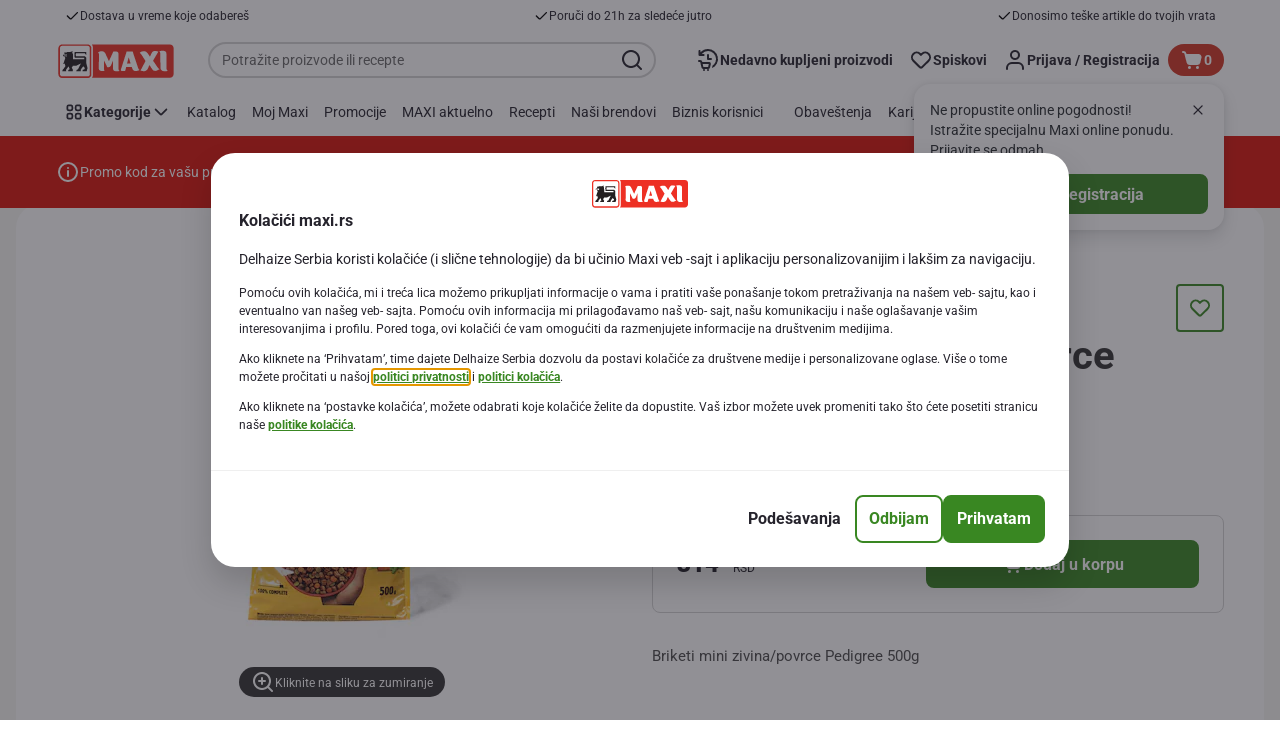

--- FILE ---
content_type: application/javascript; charset=UTF-8
request_url: https://www.maxi.rs/_next/static/chunks/1941-0b312d40d945bbf8.js
body_size: 56427
content:
"use strict";(self.webpackChunk_N_E=self.webpackChunk_N_E||[]).push([[1941],{62139:function(e,t,r){r.d(t,{g7:function(){return c}});var n=null,i={},o=1;function a(e){try{return e()}catch(e){}}var s="@wry/context:Slot",u=a(function(){return globalThis})||a(function(){return r.g})||Object.create(null),c=u[s]||Array[s]||function(e){try{Object.defineProperty(u,s,{value:e,enumerable:!1,writable:!1,configurable:!0})}finally{return e}}(function(){function e(){this.id=["slot",o++,Date.now(),Math.random().toString(36).slice(2)].join(":")}return e.prototype.hasValue=function(){for(var e=n;e;e=e.parent)if(this.id in e.slots){var t=e.slots[this.id];if(t===i)break;return e!==n&&(n.slots[this.id]=t),!0}return n&&(n.slots[this.id]=i),!1},e.prototype.getValue=function(){if(this.hasValue())return n.slots[this.id]},e.prototype.withValue=function(e,t,r,i){var o,a=((o={__proto__:null})[this.id]=e,o),s=n;n={parent:s,slots:a};try{return t.apply(i,r)}finally{n=s}},e.bind=function(e){var t=n;return function(){var r=n;try{return n=t,e.apply(this,arguments)}finally{n=r}}},e.noContext=function(e,t,r){if(!n)return e.apply(r,t);var i=n;try{return n=null,e.apply(r,t)}finally{n=i}},e}());c.bind,c.noContext},3985:function(e,t,r){r.d(t,{B:function(){return s}});var n=function(){return Object.create(null)},i=Array.prototype,o=i.forEach,a=i.slice,s=function(){function e(e,t){void 0===e&&(e=!0),void 0===t&&(t=n),this.weakness=e,this.makeData=t}return e.prototype.lookup=function(){for(var e=[],t=0;t<arguments.length;t++)e[t]=arguments[t];return this.lookupArray(e)},e.prototype.lookupArray=function(e){var t=this;return o.call(e,function(e){return t=t.getChildTrie(e)}),t.data||(t.data=this.makeData(a.call(e)))},e.prototype.getChildTrie=function(t){var r=this.weakness&&function(e){switch(typeof e){case"object":if(null===e)break;case"function":return!0}return!1}(t)?this.weak||(this.weak=new WeakMap):this.strong||(this.strong=new Map),n=r.get(t);return n||r.set(t,n=new e(this.weakness,this.makeData)),n},e}()},54131:function(e,t,r){let{ApolloLink:n,Observable:i}=r(62026),{createSignalIfSupported:o,fallbackHttpConfig:a,parseAndCheckHttpResponse:s,rewriteURIForGET:u,selectHttpOptionsAndBody:c,selectURI:l,serializeFetchParameter:f}=r(2535),h=r(42929),p=r(91056),d=r(87806);e.exports=function({uri:e="/graphql",useGETForQueries:t,isExtractableFile:r=d,FormData:y,formDataAppendFile:v=p,fetch:m,fetchOptions:g,credentials:b,headers:_,includeExtensions:k}={}){let E={http:{includeExtensions:k},options:g,credentials:b,headers:_};return new n(n=>{let p=n.getContext(),{clientAwareness:{name:d,version:g}={},headers:b}=p,{options:_,body:k}=c(n,a,E,{http:p.http,options:p.fetchOptions,credentials:p.credentials,headers:{...d&&{"apollographql-client-name":d},...g&&{"apollographql-client-version":g},...b}}),{clone:w,files:O}=h(k,"",r),S=l(n,e);if(O.size){delete _.headers["content-type"];let e=new(y||FormData);e.append("operations",f(w,"Payload"));let t={},r=0;O.forEach(e=>{t[++r]=e}),e.append("map",JSON.stringify(t)),r=0,O.forEach((t,n)=>{v(e,++r,n)}),_.body=e}else if(t&&!n.query.definitions.some(e=>"OperationDefinition"===e.kind&&"mutation"===e.operation)&&(_.method="GET"),"GET"===_.method){let{newURI:e,parseError:t}=u(S,k);if(t)return new i(e=>{e.error(t)});S=e}else _.body=f(w,"Payload");let{controller:I}=o();I&&(_.signal&&(_.signal.aborted?I.abort():_.signal.addEventListener("abort",()=>{I.abort()},{once:!0})),_.signal=I.signal);let T=m||fetch;return new i(e=>{let t;return T(S,_).then(e=>(n.setContext({response:e}),e)).then(s(n)).then(t=>{e.next(t),e.complete()}).catch(r=>{t||(r.result&&r.result.errors&&r.result.data&&e.next(r.result),e.error(r))}),()=>{t=!0,I&&I.abort()}})})}},91056:function(e){e.exports=function(e,t,r){e.append(t,r,r.name)}},87806:function(e,t,r){e.exports=r(21278)},4466:function(e,t,r){r.d(t,{jH:function(){return g}});var n,i=function(e,t,r){if(r||2==arguments.length)for(var n,i=0,o=t.length;i<o;i++)!n&&i in t||(n||(n=Array.prototype.slice.call(t,0,i)),n[i]=t[i]);return e.concat(n||Array.prototype.slice.call(t))},o=function(){function e(e){var t=e.debug;this.debug=void 0!==t&&t,this.lines=[]}return e.prototype.emit=function(t,r){if(t in console){var n=e.prefix;console[t].apply(console,i([n],r,!1))}},e.prototype.tailLogs=function(){var e=this;this.lines.forEach(function(t){var r=t[0],n=t[1];return e.emit(r,n)})},e.prototype.getLogs=function(){return this.lines},e.prototype.write=function(t,r){var n=e.buffer;this.lines=i(i([],this.lines.slice(1-n),!0),[[t,r]],!1),(this.debug||"log"!==t)&&this.emit(t,r)},e.prototype.info=function(){for(var e=[],t=0;t<arguments.length;t++)e[t]=arguments[t];this.write("log",e)},e.prototype.warn=function(){for(var e=[],t=0;t<arguments.length;t++)e[t]=arguments[t];this.write("warn",e)},e.prototype.error=function(){for(var e=[],t=0;t<arguments.length;t++)e[t]=arguments[t];this.write("error",e)},e.buffer=30,e.prefix="[apollo-cache-persist]",e}(),a=function(){function e(e){var t=e.cache,r=e.serialize;this.cache=t,this.serialize=void 0===r||r}return e.prototype.extract=function(){var e=this.cache.extract();return this.serialize&&(e=JSON.stringify(e)),e},e.prototype.restore=function(e){this.serialize&&"string"==typeof e&&(e=JSON.parse(e)),null!=e&&this.cache.restore(e)},e}(),s=function(e,t,r,n){return new(r||(r=Promise))(function(i,o){function a(e){try{u(n.next(e))}catch(e){o(e)}}function s(e){try{u(n.throw(e))}catch(e){o(e)}}function u(e){var t;e.done?i(e.value):((t=e.value)instanceof r?t:new r(function(e){e(t)})).then(a,s)}u((n=n.apply(e,t||[])).next())})},u=function(e,t){var r,n,i,o,a={label:0,sent:function(){if(1&i[0])throw i[1];return i[1]},trys:[],ops:[]};return o={next:s(0),throw:s(1),return:s(2)},"function"==typeof Symbol&&(o[Symbol.iterator]=function(){return this}),o;function s(s){return function(u){return function(s){if(r)throw TypeError("Generator is already executing.");for(;o&&(o=0,s[0]&&(a=0)),a;)try{if(r=1,n&&(i=2&s[0]?n.return:s[0]?n.throw||((i=n.return)&&i.call(n),0):n.next)&&!(i=i.call(n,s[1])).done)return i;switch(n=0,i&&(s=[2&s[0],i.value]),s[0]){case 0:case 1:i=s;break;case 4:return a.label++,{value:s[1],done:!1};case 5:a.label++,n=s[1],s=[0];continue;case 7:s=a.ops.pop(),a.trys.pop();continue;default:if(!(i=(i=a.trys).length>0&&i[i.length-1])&&(6===s[0]||2===s[0])){a=0;continue}if(3===s[0]&&(!i||s[1]>i[0]&&s[1]<i[3])){a.label=s[1];break}if(6===s[0]&&a.label<i[1]){a.label=i[1],i=s;break}if(i&&a.label<i[2]){a.label=i[2],a.ops.push(s);break}i[2]&&a.ops.pop(),a.trys.pop();continue}s=t.call(e,a)}catch(e){s=[6,e],n=0}finally{r=i=0}if(5&s[0])throw s[1];return{value:s[0]?s[1]:void 0,done:!0}}([s,u])}}},c=function(){function e(e){var t=e.storage,r=e.key;this.storage=t,this.key=void 0===r?"apollo-cache-persist":r}return e.prototype.read=function(){return s(this,void 0,void 0,function(){return u(this,function(e){return[2,this.storage.getItem(this.key)]})})},e.prototype.write=function(e){return s(this,void 0,void 0,function(){return u(this,function(t){switch(t.label){case 0:return[4,this.storage.setItem(this.key,e)];case 1:return t.sent(),[2]}})})},e.prototype.purge=function(){return s(this,void 0,void 0,function(){return u(this,function(e){switch(e.label){case 0:return[4,this.storage.removeItem(this.key)];case 1:return e.sent(),[2]}})})},e.prototype.getSize=function(){return s(this,void 0,void 0,function(){var e;return u(this,function(t){switch(t.label){case 0:return[4,this.storage.getItem(this.key)];case 1:if(null==(e=t.sent()))return[2,0];return[2,"string"==typeof e?e.length:null]}})})},e}(),l=function(e,t,r,n){return new(r||(r=Promise))(function(i,o){function a(e){try{u(n.next(e))}catch(e){o(e)}}function s(e){try{u(n.throw(e))}catch(e){o(e)}}function u(e){var t;e.done?i(e.value):((t=e.value)instanceof r?t:new r(function(e){e(t)})).then(a,s)}u((n=n.apply(e,t||[])).next())})},f=function(e,t){var r,n,i,o,a={label:0,sent:function(){if(1&i[0])throw i[1];return i[1]},trys:[],ops:[]};return o={next:s(0),throw:s(1),return:s(2)},"function"==typeof Symbol&&(o[Symbol.iterator]=function(){return this}),o;function s(s){return function(u){return function(s){if(r)throw TypeError("Generator is already executing.");for(;o&&(o=0,s[0]&&(a=0)),a;)try{if(r=1,n&&(i=2&s[0]?n.return:s[0]?n.throw||((i=n.return)&&i.call(n),0):n.next)&&!(i=i.call(n,s[1])).done)return i;switch(n=0,i&&(s=[2&s[0],i.value]),s[0]){case 0:case 1:i=s;break;case 4:return a.label++,{value:s[1],done:!1};case 5:a.label++,n=s[1],s=[0];continue;case 7:s=a.ops.pop(),a.trys.pop();continue;default:if(!(i=(i=a.trys).length>0&&i[i.length-1])&&(6===s[0]||2===s[0])){a=0;continue}if(3===s[0]&&(!i||s[1]>i[0]&&s[1]<i[3])){a.label=s[1];break}if(6===s[0]&&a.label<i[1]){a.label=i[1],i=s;break}if(i&&a.label<i[2]){a.label=i[2],a.ops.push(s);break}i[2]&&a.ops.pop(),a.trys.pop();continue}s=t.call(e,a)}catch(e){s=[6,e],n=0}finally{r=i=0}if(5&s[0])throw s[1];return{value:s[0]?s[1]:void 0,done:!0}}([s,u])}}},h=function(){function e(e,t){var r=e.log,n=e.cache,i=e.storage,o=t.maxSize,a=void 0===o?1048576:o,s=t.persistenceMapper;this.log=r,this.cache=n,this.storage=i,this.paused=!1,s&&(this.persistenceMapper=s),a&&(this.maxSize=a)}return e.prototype.persist=function(){return l(this,void 0,void 0,function(){var e,t;return f(this,function(r){switch(r.label){case 0:if(r.trys.push([0,6,,7]),e=this.cache.extract(),!(!this.paused&&this.persistenceMapper))return[3,2];return[4,this.persistenceMapper(e)];case 1:e=r.sent(),r.label=2;case 2:if(!(null!=this.maxSize&&"string"==typeof e&&e.length>this.maxSize&&!this.paused))return[3,4];return[4,this.purge()];case 3:return r.sent(),this.paused=!0,[2];case 4:if(this.paused)return[2];return[4,this.storage.write(e)];case 5:return r.sent(),this.log.info("string"==typeof e?"Persisted cache of size ".concat(e.length," characters"):"Persisted cache"),[3,7];case 6:throw t=r.sent(),this.log.error("Error persisting cache",t),t;case 7:return[2]}})})},e.prototype.restore=function(){return l(this,void 0,void 0,function(){var e,t;return f(this,function(r){switch(r.label){case 0:return r.trys.push([0,5,,6]),[4,this.storage.read()];case 1:if(!(null!=(e=r.sent())))return[3,3];return[4,this.cache.restore(e)];case 2:return r.sent(),this.log.info("string"==typeof e?"Restored cache of size ".concat(e.length," characters"):"Restored cache"),[3,4];case 3:this.log.info("No stored cache to restore"),r.label=4;case 4:return[3,6];case 5:throw t=r.sent(),this.log.error("Error restoring cache",t),t;case 6:return[2]}})})},e.prototype.purge=function(){return l(this,void 0,void 0,function(){var e;return f(this,function(t){switch(t.label){case 0:return t.trys.push([0,2,,3]),[4,this.storage.purge()];case 1:return t.sent(),this.log.info("Purged cache storage"),[3,3];case 2:throw e=t.sent(),this.log.error("Error purging cache storage",e),e;case 3:return[2]}})})},e}(),p=function(e){var t=e.cache;return function(e){var r=t.write,n=t.evict,i=t.modify,o=t.gc;return t.write=function(){for(var n=[],i=0;i<arguments.length;i++)n[i]=arguments[i];var o=r.apply(t,n);return e(),o},t.evict=function(){for(var r=[],i=0;i<arguments.length;i++)r[i]=arguments[i];var o=n.apply(t,r);return e(),o},t.modify=function(){for(var r=[],n=0;n<arguments.length;n++)r[n]=arguments[n];var o=i.apply(t,r);return e(),o},t.gc=function(){for(var r=[],n=0;n<arguments.length;n++)r[n]=arguments[n];var i=o.apply(t,r);return e(),i},function(){t.write=r,t.evict=n,t.modify=i,t.gc=o}}},d=function(e){var t=e.log,r=e.cache;return function(e){return t.warn("Trigger option `background` not available on web; using `write` trigger"),p({cache:r})(e)}},y=function(){function e(t,r){var n=t.log,i=t.persistor,o=this;this.fire=function(){if(!o.debounce){o.persist();return}null!=o.timeout&&clearTimeout(o.timeout),o.timeout=setTimeout(o.persist,o.debounce)},this.persist=function(){o.paused||o.persistor.persist()};var a=e.defaultDebounce,s=r.cache,u=r.debounce,c=r.trigger,l=void 0===c?"write":c;if(l)switch(this.debounce=null!=u?u:a,this.persistor=i,this.paused=!1,l){case"write":this.uninstall=p({cache:s})(this.fire);break;case"background":u&&n.warn("Debounce is not recommended with `background` trigger"),this.debounce=u,this.uninstall=d({cache:s,log:n})(this.fire);break;default:if("function"==typeof l)this.uninstall=l(this.fire);else throw Error("Unrecognized trigger option: ".concat(l))}}return e.prototype.pause=function(){this.paused=!0},e.prototype.resume=function(){this.paused=!1},e.prototype.remove=function(){this.uninstall&&(this.uninstall(),this.uninstall=null,this.paused=!0)},e.defaultDebounce=1e3,e}(),v=function(){function e(e){if(!e.cache)throw Error("In order to persist your Apollo Cache, you need to pass in a cache. Please see https://www.apollographql.com/docs/react/basics/caching.html for our default InMemoryCache.");if(!e.storage)throw Error("In order to persist your Apollo Cache, you need to pass in an underlying storage provider. Please see https://github.com/apollographql/apollo-cache-persist#storage-providers");var t=new o(e),r=new a(e),n=new c(e),i=new h({log:t,cache:r,storage:n},e),s=new y({log:t,persistor:i},e);this.log=t,this.cache=r,this.storage=n,this.persistor=i,this.trigger=s}return e.prototype.persist=function(){return this.persistor.persist()},e.prototype.restore=function(){return this.persistor.restore()},e.prototype.purge=function(){return this.persistor.purge()},e.prototype.pause=function(){this.trigger.pause()},e.prototype.resume=function(){this.trigger.resume()},e.prototype.remove=function(){this.trigger.remove()},e.prototype.getLogs=function(e){if(void 0===e&&(e=!1),!e)return this.log.getLogs();this.log.tailLogs()},e.prototype.getSize=function(){return this.storage.getSize()},e}(),m=(n=function(e,t){return(n=Object.setPrototypeOf||({__proto__:[]})instanceof Array&&function(e,t){e.__proto__=t}||function(e,t){for(var r in t)Object.prototype.hasOwnProperty.call(t,r)&&(e[r]=t[r])})(e,t)},function(e,t){if("function"!=typeof t&&null!==t)throw TypeError("Class extends value "+String(t)+" is not a constructor or null");function r(){this.constructor=e}n(e,t),e.prototype=null===t?Object.create(t):(r.prototype=t.prototype,new r)}),g=function(e){new b(e).restoreSync()},b=function(e){function t(t){var r=e.call(this,t)||this;return r.storage=new k(t),r.persistor=new _({log:r.log,cache:r.cache,storage:r.storage},t),r}return m(t,e),t.prototype.restoreSync=function(){this.persistor.restoreSync()},t}(v),_=function(e){function t(t,r){var n=t.log,i=t.cache,o=t.storage;return e.call(this,{log:n,cache:i,storage:o},r)||this}return m(t,e),t.prototype.restoreSync=function(){this.cache.restore(this.storage.readSync())},t}(h),k=function(e){function t(t){return e.call(this,t)||this}return m(t,e),t.prototype.readSync=function(){return this.storage.getItem(this.key)},t}(c);!function(){function e(e){this.storage=e}e.prototype.getItem=function(e){return this.storage.getItem(e)},e.prototype.removeItem=function(e){return this.storage.removeItem(e)},e.prototype.setItem=function(e,t){return this.storage.setItem(e,t)}}(),function(){function e(e){this.storage=e}e.prototype.getItem=function(e){return this.storage.get(e)},e.prototype.removeItem=function(e){return this.storage.remove(e)},e.prototype.setItem=function(e,t){return this.storage.set(e,t)}}(),function(){function e(e){this.storage=e}e.prototype.getItem=function(e){return this.storage.getItem(e)},e.prototype.removeItem=function(e){return this.storage.removeItem(e)},e.prototype.setItem=function(e,t){var r=this;return new Promise(function(n,i){r.storage.setItem(e,t).then(function(){return n()}).catch(function(){return i()})})}}(),function(){function e(e){this.storage=e}e.prototype.getItem=function(e){return this.storage.getItem(e)},e.prototype.removeItem=function(e){return this.storage.removeItem(e)},e.prototype.setItem=function(e,t){return null!==t?this.storage.setItem(e,t):this.removeItem(e)}}(),function(){function e(e){this.storage=e}e.prototype.getItem=function(e){return this.storage.getItem(e)||null},e.prototype.removeItem=function(e){var t=this;return new Promise(function(r,n){Promise.resolve(t.storage.removeItem(e)).then(function(){return r()}).catch(function(){return n()})})},e.prototype.setItem=function(e,t){var r=this;return new Promise(function(n,i){r.storage.setItem(e,t).then(function(){return n()}).catch(function(){return i()})})}}(),function(){function e(e){this.storage=e}e.prototype.getItem=function(e){return this.storage.getString(e)||null},e.prototype.removeItem=function(e){return this.storage.delete(e)},e.prototype.setItem=function(e,t){return null!==t?this.storage.set(e,t):this.removeItem(e)}}(),function(){function e(e){this.storage=e}e.prototype.getItem=function(e){return this.storage.getItem(e)},e.prototype.removeItem=function(e){return this.storage.removeItem(e)},e.prototype.setItem=function(e,t){return null!==t?this.storage.setItem(e,t):this.removeItem(e)}}()},37503:function(e,t,r){let n="undefined"!=typeof globalThis?globalThis:"undefined"!=typeof self?self:"undefined"!=typeof window?window:void 0!==r.g?r.g:void 0,i=e=>{let t=new DataView(e),r="";for(let e=0;e<t.byteLength;e+=4)r+=t.getUint32(e).toString(16).padStart(8,"0");return r},o=e=>async(t,r)=>{"string"==typeof t&&(t=new n.TextEncoder().encode(t)),r={outputFormat:"hex",...r};let o=await n.crypto.subtle.digest(e,t);return"hex"===r.outputFormat?i(o):o};o("SHA-1"),t.JQ=o("SHA-256"),o("SHA-384"),o("SHA-512")},17570:function(e){e.exports=class{constructor({uri:e,name:t,type:r}){this.uri=e,this.name=t,this.type=r}}},42929:function(e,t,r){let n=r(21278);e.exports=function(e,t="",r=n){let i=new Map,o=new Map;return{clone:function e(t,n,a){let s=t;if(r(t)){s=null;let e=i.get(t);e?e.push(n):i.set(t,[n])}else{let r=Array.isArray(t)||"undefined"!=typeof FileList&&t instanceof FileList,i=t&&t.constructor===Object;if(r||i){let i=o.has(t);if(i?s=o.get(t):(s=r?[]:{},o.set(t,s)),!a.has(t)){let o=n?`${n}.`:"",u=new Set(a).add(t);if(r){let r=0;for(let n of t){let t=e(n,o+r++,u);i||s.push(t)}}else for(let r in t){let n=e(t[r],o+r,u);i||(s[r]=n)}}}}return s}(e,t,new Set),files:i}}},21278:function(e,t,r){let n=r(17570);e.exports=function(e){return"undefined"!=typeof File&&e instanceof File||"undefined"!=typeof Blob&&e instanceof Blob||e instanceof n}},26528:function(e){let t=self.fetch.bind(self);e.exports=t,e.exports.default=e.exports},88438:function(e,t,r){r.d(t,{dP:function(){return I},re:function(){return x}});var n,i=r(3985),o=r(62139);function a(){}var s=function(){function e(e,t){void 0===e&&(e=1/0),void 0===t&&(t=a),this.max=e,this.dispose=t,this.map=new Map,this.newest=null,this.oldest=null}return e.prototype.has=function(e){return this.map.has(e)},e.prototype.get=function(e){var t=this.getNode(e);return t&&t.value},e.prototype.getNode=function(e){var t=this.map.get(e);if(t&&t!==this.newest){var r=t.older,n=t.newer;n&&(n.older=r),r&&(r.newer=n),t.older=this.newest,t.older.newer=t,t.newer=null,this.newest=t,t===this.oldest&&(this.oldest=n)}return t},e.prototype.set=function(e,t){var r=this.getNode(e);return r?r.value=t:(r={key:e,value:t,newer:null,older:this.newest},this.newest&&(this.newest.newer=r),this.newest=r,this.oldest=this.oldest||r,this.map.set(e,r),r.value)},e.prototype.clean=function(){for(;this.oldest&&this.map.size>this.max;)this.delete(this.oldest.key)},e.prototype.delete=function(e){var t=this.map.get(e);return!!t&&(t===this.newest&&(this.newest=t.older),t===this.oldest&&(this.oldest=t.newer),t.newer&&(t.newer.older=t.older),t.older&&(t.older.newer=t.newer),this.map.delete(e),this.dispose(t.value,e),!0)},e}(),u=new o.g7,c=Object.prototype.hasOwnProperty,l=void 0===(n=Array.from)?function(e){var t=[];return e.forEach(function(e){return t.push(e)}),t}:n;function f(e){var t=e.unsubscribe;"function"==typeof t&&(e.unsubscribe=void 0,t())}var h=[];function p(e,t){if(!e)throw Error(t||"assertion failure")}function d(e){switch(e.length){case 0:throw Error("unknown value");case 1:return e[0];case 2:throw e[1]}}var y=function(){function e(t){this.fn=t,this.parents=new Set,this.childValues=new Map,this.dirtyChildren=null,this.dirty=!0,this.recomputing=!1,this.value=[],this.deps=null,++e.count}return e.prototype.peek=function(){if(1===this.value.length&&!g(this))return v(this),this.value[0]},e.prototype.recompute=function(e){var t;return p(!this.recomputing,"already recomputing"),v(this),g(this)&&(w(this),u.withValue(this,m,[this,e]),function(e,t){if("function"==typeof e.subscribe)try{f(e),e.unsubscribe=e.subscribe.apply(null,t)}catch(t){return e.setDirty(),!1}return!0}(this,e)&&(this.dirty=!1,g(this)||(t=this,b(t,k)))),d(this.value)},e.prototype.setDirty=function(){this.dirty||(this.dirty=!0,this.value.length=0,b(this,_),f(this))},e.prototype.dispose=function(){var e=this;this.setDirty(),w(this),b(this,function(t,r){t.setDirty(),O(t,e)})},e.prototype.forget=function(){this.dispose()},e.prototype.dependOn=function(e){e.add(this),this.deps||(this.deps=h.pop()||new Set),this.deps.add(e)},e.prototype.forgetDeps=function(){var e=this;this.deps&&(l(this.deps).forEach(function(t){return t.delete(e)}),this.deps.clear(),h.push(this.deps),this.deps=null)},e.count=0,e}();function v(e){var t=u.getValue();if(t)return e.parents.add(t),t.childValues.has(e)||t.childValues.set(e,[]),g(e)?_(t,e):k(t,e),t}function m(e,t){e.recomputing=!0,e.value.length=0;try{e.value[0]=e.fn.apply(null,t)}catch(t){e.value[1]=t}e.recomputing=!1}function g(e){return e.dirty||!!(e.dirtyChildren&&e.dirtyChildren.size)}function b(e,t){var r=e.parents.size;if(r)for(var n=l(e.parents),i=0;i<r;++i)t(n[i],e)}function _(e,t){p(e.childValues.has(t)),p(g(t));var r=!g(e);if(e.dirtyChildren){if(e.dirtyChildren.has(t))return}else e.dirtyChildren=h.pop()||new Set;e.dirtyChildren.add(t),r&&b(e,_)}function k(e,t){p(e.childValues.has(t)),p(!g(t));var r,n,i=e.childValues.get(t);0===i.length?e.childValues.set(t,t.value.slice(0)):(r=t.value,(n=i.length)>0&&n===r.length&&i[n-1]===r[n-1]||e.setDirty()),E(e,t),g(e)||b(e,k)}function E(e,t){var r=e.dirtyChildren;r&&(r.delete(t),0===r.size&&(h.length<100&&h.push(r),e.dirtyChildren=null))}function w(e){e.childValues.size>0&&e.childValues.forEach(function(t,r){O(e,r)}),e.forgetDeps(),p(null===e.dirtyChildren)}function O(e,t){t.parents.delete(e),e.childValues.delete(t),E(e,t)}var S={setDirty:!0,dispose:!0,forget:!0};function I(e){var t=new Map,r=e&&e.subscribe;function n(e){var n=u.getValue();if(n){var i=t.get(e);i||t.set(e,i=new Set),n.dependOn(i),"function"==typeof r&&(f(i),i.unsubscribe=r(e))}}return n.dirty=function(e,r){var n=t.get(e);if(n){var i=r&&c.call(S,r)?r:"setDirty";l(n).forEach(function(e){return e[i]()}),t.delete(e),f(n)}},n}function T(){var e=new i.B("function"==typeof WeakMap);return function(){return e.lookupArray(arguments)}}T();var D=new Set;function x(e,t){void 0===t&&(t=Object.create(null));var r=new s(t.max||65536,function(e){return e.dispose()}),n=t.keyArgs,i=t.makeCacheKey||T(),o=function(){var o=i.apply(null,n?n.apply(null,arguments):arguments);if(void 0===o)return e.apply(null,arguments);var a=r.get(o);a||(r.set(o,a=new y(e)),a.subscribe=t.subscribe,a.forget=function(){return r.delete(o)});var s=a.recompute(Array.prototype.slice.call(arguments));return r.set(o,a),D.add(r),u.hasValue()||(D.forEach(function(e){return e.clean()}),D.clear()),s};function a(e){var t=r.get(e);t&&t.setDirty()}function c(e){var t=r.get(e);if(t)return t.peek()}function l(e){return r.delete(e)}return Object.defineProperty(o,"size",{get:function(){return r.map.size},configurable:!1,enumerable:!1}),o.dirtyKey=a,o.dirty=function(){a(i.apply(null,arguments))},o.peekKey=c,o.peek=function(){return c(i.apply(null,arguments))},o.forgetKey=l,o.forget=function(){return l(i.apply(null,arguments))},o.makeCacheKey=i,o.getKey=n?function(){return i.apply(null,n.apply(null,arguments))}:i,Object.freeze(o)}},69117:function(e,t,r){r.d(t,{R:function(){return a}});var n=r(22970),i=r(88438),o=r(18001),a=function(){function e(){this.getFragmentDoc=(0,i.re)(o.Yk)}return e.prototype.batch=function(e){var t,r=this,n="string"==typeof e.optimistic?e.optimistic:!1===e.optimistic?null:void 0;return this.performTransaction(function(){return t=e.update(r)},n),t},e.prototype.recordOptimisticTransaction=function(e,t){this.performTransaction(e,t)},e.prototype.transformDocument=function(e){return e},e.prototype.transformForLink=function(e){return e},e.prototype.identify=function(e){},e.prototype.gc=function(){return[]},e.prototype.modify=function(e){return!1},e.prototype.readQuery=function(e,t){return void 0===t&&(t=!!e.optimistic),this.read((0,n.pi)((0,n.pi)({},e),{rootId:e.id||"ROOT_QUERY",optimistic:t}))},e.prototype.readFragment=function(e,t){return void 0===t&&(t=!!e.optimistic),this.read((0,n.pi)((0,n.pi)({},e),{query:this.getFragmentDoc(e.fragment,e.fragmentName),rootId:e.id,optimistic:t}))},e.prototype.writeQuery=function(e){var t=e.id,r=e.data,i=(0,n._T)(e,["id","data"]);return this.write(Object.assign(i,{dataId:t||"ROOT_QUERY",result:r}))},e.prototype.writeFragment=function(e){var t=e.id,r=e.data,i=e.fragment,o=e.fragmentName,a=(0,n._T)(e,["id","data","fragment","fragmentName"]);return this.write(Object.assign(a,{query:this.getFragmentDoc(i,o),dataId:t,result:r}))},e.prototype.updateQuery=function(e,t){return this.batch({update:function(r){var i=r.readQuery(e),o=t(i);return null==o?i:(r.writeQuery((0,n.pi)((0,n.pi)({},e),{data:o})),o)}})},e.prototype.updateFragment=function(e,t){return this.batch({update:function(r){var i=r.readFragment(e),o=t(i);return null==o?i:(r.writeFragment((0,n.pi)((0,n.pi)({},e),{data:o})),o)}})},e}()},19814:function(e,t,r){r.d(t,{y:function(){return i}});var n=r(22970),i=function(e){function t(r,n,i,o){var a,s=e.call(this,r)||this;if(s.message=r,s.path=n,s.query=i,s.variables=o,Array.isArray(s.path)){s.missing=s.message;for(var u=s.path.length-1;u>=0;--u)s.missing=((a={})[s.path[u]]=s.missing,a)}else s.missing=s.path;return s.__proto__=t.prototype,s}return(0,n.ZT)(t,e),t}(Error)},15397:function(e,t,r){r.d(t,{$O:function(){return g},E_:function(){return b},Is:function(){return E},RC:function(){return function e(t,r,n){return!!(0,o.s)(r)&&(h(r)?r.every(function(r){return e(t,r,n)}):t.selections.every(function(t){if((0,i.My)(t)&&(0,a.LZ)(t,n)){var o=(0,i.u2)(t);return l.call(r,o)&&(!t.selectionSet||e(t.selectionSet,r[o],n))}return!0}))}},RI:function(){return l},ig:function(){return k},j:function(){return _},jS:function(){return y},jp:function(){return m},kJ:function(){return h},lg:function(){return v},uG:function(){return p}});var n=r(9428),i=r(72),o=r(45931),a=r(9572),s=r(34529),u=r(18001),c=r(86607),l=Object.prototype.hasOwnProperty;function f(e){return null==e}var h=Array.isArray;function p(e,t){var r=e.__typename,n=e.id,i=e._id;if("string"==typeof r&&(t&&(t.keyObject=f(n)?f(i)?void 0:{_id:i}:{id:n}),f(n)&&!f(i)&&(n=i),!f(n)))return"".concat(r,":").concat("number"==typeof n||"string"==typeof n?n:JSON.stringify(n))}var d={dataIdFromObject:p,addTypename:!0,resultCaching:!0,canonizeResults:!1};function y(e){return(0,n.o)(d,e)}function v(e){var t=e.canonizeResults;return void 0===t?d.canonizeResults:t}function m(e,t){return(0,i.Yk)(t)?e.get(t.__ref,"__typename"):t&&t.__typename}var g=/^[_a-z][_0-9a-z]*/i;function b(e){var t=e.match(g);return t?t[0]:e}function _(e){return(0,o.s)(e)&&!(0,i.Yk)(e)&&!h(e)}function k(){return new s.w0}function E(e,t){var r=(0,u.F)((0,c.kU)(e));return{fragmentMap:r,lookupFragment:function(e){var n=r[e];return!n&&t&&(n=t.lookup(e)),n||null}}}},1342:function(e,t,r){r.d(t,{h:function(){return el}});var n,i,o=r(22970),a=r(64619),s=r(88438),u=r(78807),c=r(69117),l=r(19814),f=r(72),h=r(77488),p=r(95115),d=r(43869),y=r(9428),v=r(86607),m=r(34529),g=r(9572),b=r(18001),_=r(23180),k=r(45931),E=r(3985),w=r(15397),O=Object.create(null),S=function(){return O},I=Object.create(null),T=function(){function e(e,t){var r=this;this.policies=e,this.group=t,this.data=Object.create(null),this.rootIds=Object.create(null),this.refs=Object.create(null),this.getFieldValue=function(e,t){return(0,_.J)((0,f.Yk)(e)?r.get(e.__ref,t):e&&e[t])},this.canRead=function(e){return(0,f.Yk)(e)?r.has(e.__ref):"object"==typeof e},this.toReference=function(e,t){if("string"==typeof e)return(0,f.kQ)(e);if((0,f.Yk)(e))return e;var n=r.policies.identify(e)[0];if(n){var i=(0,f.kQ)(n);return t&&r.merge(n,e),i}}}return e.prototype.toObject=function(){return(0,o.pi)({},this.data)},e.prototype.has=function(e){return void 0!==this.lookup(e,!0)},e.prototype.get=function(e,t){if(this.group.depend(e,t),w.RI.call(this.data,e)){var r=this.data[e];if(r&&w.RI.call(r,t))return r[t]}return"__typename"===t&&w.RI.call(this.policies.rootTypenamesById,e)?this.policies.rootTypenamesById[e]:this instanceof N?this.parent.get(e,t):void 0},e.prototype.lookup=function(e,t){return(t&&this.group.depend(e,"__exists"),w.RI.call(this.data,e))?this.data[e]:this instanceof N?this.parent.lookup(e,t):this.policies.rootTypenamesById[e]?Object.create(null):void 0},e.prototype.merge=function(e,t){var r,n=this;(0,f.Yk)(e)&&(e=e.__ref),(0,f.Yk)(t)&&(t=t.__ref);var i="string"==typeof e?this.lookup(r=e):e,o="string"==typeof t?this.lookup(r=t):t;if(o){__DEV__?(0,a.kG)("string"==typeof r,"store.merge expects a string ID"):(0,a.kG)("string"==typeof r,1);var s=new m.w0(A).merge(i,o);if(this.data[r]=s,s!==i&&(delete this.refs[r],this.group.caching)){var u=Object.create(null);i||(u.__exists=1),Object.keys(o).forEach(function(e){if(!i||i[e]!==s[e]){u[e]=1;var t=(0,w.E_)(e);t===e||n.policies.hasKeyArgs(s.__typename,t)||(u[t]=1),void 0!==s[e]||n instanceof N||delete s[e]}}),u.__typename&&!(i&&i.__typename)&&this.policies.rootTypenamesById[r]===s.__typename&&delete u.__typename,Object.keys(u).forEach(function(e){return n.group.dirty(r,e)})}}},e.prototype.modify=function(e,t){var r=this,n=this.lookup(e);if(n){var i=Object.create(null),a=!1,s=!0,u={DELETE:O,INVALIDATE:I,isReference:f.Yk,toReference:this.toReference,canRead:this.canRead,readField:function(t,n){return r.policies.readField("string"==typeof t?{fieldName:t,from:n||(0,f.kQ)(e)}:t,{store:r})}};if(Object.keys(n).forEach(function(c){var l=(0,w.E_)(c),f=n[c];if(void 0!==f){var h="function"==typeof t?t:t[c]||t[l];if(h){var p=h===S?O:h((0,_.J)(f),(0,o.pi)((0,o.pi)({},u),{fieldName:l,storeFieldName:c,storage:r.getStorage(e,c)}));p===I?r.group.dirty(e,c):(p===O&&(p=void 0),p!==f&&(i[c]=p,a=!0,f=p))}void 0!==f&&(s=!1)}}),a)return this.merge(e,i),s&&(this instanceof N?this.data[e]=void 0:delete this.data[e],this.group.dirty(e,"__exists")),!0}return!1},e.prototype.delete=function(e,t,r){var n,i=this.lookup(e);if(i){var o=this.getFieldValue(i,"__typename"),a=t&&r?this.policies.getStoreFieldName({typename:o,fieldName:t,args:r}):t;return this.modify(e,a?((n={})[a]=S,n):S)}return!1},e.prototype.evict=function(e,t){var r=!1;return e.id&&(w.RI.call(this.data,e.id)&&(r=this.delete(e.id,e.fieldName,e.args)),this instanceof N&&this!==t&&(r=this.parent.evict(e,t)||r),(e.fieldName||r)&&this.group.dirty(e.id,e.fieldName||"__exists")),r},e.prototype.clear=function(){this.replace(null)},e.prototype.extract=function(){var e=this,t=this.toObject(),r=[];return this.getRootIdSet().forEach(function(t){w.RI.call(e.policies.rootTypenamesById,t)||r.push(t)}),r.length&&(t.__META={extraRootIds:r.sort()}),t},e.prototype.replace=function(e){var t=this;if(Object.keys(this.data).forEach(function(r){e&&w.RI.call(e,r)||t.delete(r)}),e){var r=e.__META,n=(0,o._T)(e,["__META"]);Object.keys(n).forEach(function(e){t.merge(e,n[e])}),r&&r.extraRootIds.forEach(this.retain,this)}},e.prototype.retain=function(e){return this.rootIds[e]=(this.rootIds[e]||0)+1},e.prototype.release=function(e){if(this.rootIds[e]>0){var t=--this.rootIds[e];return t||delete this.rootIds[e],t}return 0},e.prototype.getRootIdSet=function(e){return void 0===e&&(e=new Set),Object.keys(this.rootIds).forEach(e.add,e),this instanceof N?this.parent.getRootIdSet(e):Object.keys(this.policies.rootTypenamesById).forEach(e.add,e),e},e.prototype.gc=function(){var e=this,t=this.getRootIdSet(),r=this.toObject();t.forEach(function(n){w.RI.call(r,n)&&(Object.keys(e.findChildRefIds(n)).forEach(t.add,t),delete r[n])});var n=Object.keys(r);if(n.length){for(var i=this;i instanceof N;)i=i.parent;n.forEach(function(e){return i.delete(e)})}return n},e.prototype.findChildRefIds=function(e){if(!w.RI.call(this.refs,e)){var t=this.refs[e]=Object.create(null),r=this.data[e];if(!r)return t;var n=new Set([r]);n.forEach(function(e){(0,f.Yk)(e)&&(t[e.__ref]=!0),(0,k.s)(e)&&Object.keys(e).forEach(function(t){var r=e[t];(0,k.s)(r)&&n.add(r)})})}return this.refs[e]},e.prototype.makeCacheKey=function(){return this.group.keyMaker.lookupArray(arguments)},e}(),D=function(){function e(e,t){void 0===t&&(t=null),this.caching=e,this.parent=t,this.d=null,this.resetCaching()}return e.prototype.resetCaching=function(){this.d=this.caching?(0,s.dP)():null,this.keyMaker=new E.B(d.mr)},e.prototype.depend=function(e,t){if(this.d){this.d(t+"#"+e);var r=(0,w.E_)(t);r!==t&&this.d(r+"#"+e),this.parent&&this.parent.depend(e,t)}},e.prototype.dirty=function(e,t){this.d&&this.d.dirty(t+"#"+e,"__exists"===t?"forget":"setDirty")},e}();function x(e,t){F(e)&&e.group.depend(t,"__exists")}i=function(e){function t(t){var r=t.policies,n=t.resultCaching,i=t.seed,o=e.call(this,r,new D(void 0===n||n))||this;return o.stump=new R(o),o.storageTrie=new E.B(d.mr),i&&o.replace(i),o}return(0,o.ZT)(t,e),t.prototype.addLayer=function(e,t){return this.stump.addLayer(e,t)},t.prototype.removeLayer=function(){return this},t.prototype.getStorage=function(){return this.storageTrie.lookupArray(arguments)},t}(n=T||(T={})),n.Root=i;var N=function(e){function t(t,r,n,i){var o=e.call(this,r.policies,i)||this;return o.id=t,o.parent=r,o.replay=n,o.group=i,n(o),o}return(0,o.ZT)(t,e),t.prototype.addLayer=function(e,r){return new t(e,this,r,this.group)},t.prototype.removeLayer=function(e){var t=this,r=this.parent.removeLayer(e);return e===this.id?(this.group.caching&&Object.keys(this.data).forEach(function(e){var n=t.data[e],i=r.lookup(e);i?n?n!==i&&Object.keys(n).forEach(function(r){(0,u.D)(n[r],i[r])||t.group.dirty(e,r)}):(t.group.dirty(e,"__exists"),Object.keys(i).forEach(function(r){t.group.dirty(e,r)})):t.delete(e)}),r):r===this.parent?this:r.addLayer(this.id,this.replay)},t.prototype.toObject=function(){return(0,o.pi)((0,o.pi)({},this.parent.toObject()),this.data)},t.prototype.findChildRefIds=function(t){var r=this.parent.findChildRefIds(t);return w.RI.call(this.data,t)?(0,o.pi)((0,o.pi)({},r),e.prototype.findChildRefIds.call(this,t)):r},t.prototype.getStorage=function(){for(var e=this.parent;e.parent;)e=e.parent;return e.getStorage.apply(e,arguments)},t}(T),R=function(e){function t(t){return e.call(this,"EntityStore.Stump",t,function(){},new D(t.group.caching,t.group))||this}return(0,o.ZT)(t,e),t.prototype.removeLayer=function(){return this},t.prototype.merge=function(){return this.parent.merge.apply(this.parent,arguments)},t}(N);function A(e,t,r){var n=e[r],i=t[r];return(0,u.D)(n,i)?n:i}function F(e){return!!(e instanceof T&&e.group.caching)}var C=r(51420);function P(e){return[e.selectionSet,e.objectOrReference,e.context,e.context.canonizeResults]}var L=function(){function e(e){var t=this;this.knownResults=new(d.mr?WeakMap:Map),this.config=(0,y.o)(e,{addTypename:!1!==e.addTypename,canonizeResults:(0,w.lg)(e)}),this.canon=e.canon||new C.h,this.executeSelectionSet=(0,s.re)(function(e){var r,n=e.context.canonizeResults,i=P(e);i[3]=!n;var a=(r=t.executeSelectionSet).peek.apply(r,i);return a?n?(0,o.pi)((0,o.pi)({},a),{result:t.canon.admit(a.result)}):a:(x(e.context.store,e.enclosingRef.__ref),t.execSelectionSetImpl(e))},{max:this.config.resultCacheMaxSize,keyArgs:P,makeCacheKey:function(e,t,r,n){if(F(r.store))return r.store.makeCacheKey(e,(0,f.Yk)(t)?t.__ref:t,r.varString,n)}}),this.executeSubSelectedArray=(0,s.re)(function(e){return x(e.context.store,e.enclosingRef.__ref),t.execSubSelectedArrayImpl(e)},{max:this.config.resultCacheMaxSize,makeCacheKey:function(e){var t=e.field,r=e.array,n=e.context;if(F(n.store))return n.store.makeCacheKey(t,r,n.varString)}})}return e.prototype.resetCanon=function(){this.canon=new C.h},e.prototype.diffQueryAgainstStore=function(e){var t,r=e.store,n=e.query,i=e.rootId,a=e.variables,s=e.returnPartialData,u=e.canonizeResults,c=void 0===u?this.config.canonizeResults:u,h=this.config.cache.policies;a=(0,o.pi)((0,o.pi)({},(0,v.O4)((0,v.iW)(n))),a);var p=(0,f.kQ)(void 0===i?"ROOT_QUERY":i),d=this.executeSelectionSet({selectionSet:(0,v.p$)(n).selectionSet,objectOrReference:p,enclosingRef:p,context:(0,o.pi)({store:r,query:n,policies:h,variables:a,varString:(0,C.B)(a),canonizeResults:c},(0,w.Is)(n,this.config.fragments))});if(d.missing&&(t=[new l.y(function(e){try{JSON.stringify(e,function(e,t){if("string"==typeof t)throw t;return t})}catch(e){return e}}(d.missing),d.missing,n,a)],!(void 0===s||s)))throw t[0];return{result:d.result,complete:!t,missing:t}},e.prototype.isFresh=function(e,t,r,n){if(F(n.store)&&this.knownResults.get(e)===r){var i=this.executeSelectionSet.peek(r,t,n,this.canon.isKnown(e));if(i&&e===i.result)return!0}return!1},e.prototype.execSelectionSetImpl=function(e){var t,r=this,n=e.selectionSet,i=e.objectOrReference,o=e.enclosingRef,s=e.context;if((0,f.Yk)(i)&&!s.policies.rootTypenamesById[i.__ref]&&!s.store.has(i.__ref))return{result:this.canon.empty,missing:"Dangling reference to missing ".concat(i.__ref," object")};var u=s.variables,c=s.policies,l=s.store.getFieldValue(i,"__typename"),d=[],y=new m.w0;function v(e,r){var n;return e.missing&&(t=y.merge(t,((n={})[r]=e.missing,n))),e.result}this.config.addTypename&&"string"==typeof l&&!c.rootIdsByTypename[l]&&d.push({__typename:l});var k=new Set(n.selections);k.forEach(function(e){var n,m;if((0,g.LZ)(e,u)){if((0,f.My)(e)){var _=c.readField({fieldName:e.name.value,field:e,variables:s.variables,from:i},s),E=(0,f.u2)(e);void 0===_?h.Gw.added(e)||(t=y.merge(t,((n={})[E]="Can't find field '".concat(e.name.value,"' on ").concat((0,f.Yk)(i)?i.__ref+" object":"object "+JSON.stringify(i,null,2)),n))):(0,w.kJ)(_)?_=v(r.executeSubSelectedArray({field:e,array:_,enclosingRef:o,context:s}),E):e.selectionSet?null!=_&&(_=v(r.executeSelectionSet({selectionSet:e.selectionSet,objectOrReference:_,enclosingRef:(0,f.Yk)(_)?_:o,context:s}),E)):s.canonizeResults&&(_=r.canon.pass(_)),void 0!==_&&d.push(((m={})[E]=_,m))}else{var O=(0,b.hi)(e,s.lookupFragment);if(!O&&e.kind===p.h.FRAGMENT_SPREAD)throw __DEV__?new a.ej("No fragment named ".concat(e.name.value)):new a.ej(5);O&&c.fragmentMatches(O,l)&&O.selectionSet.selections.forEach(k.add,k)}}});var E={result:(0,m.bw)(d),missing:t},O=s.canonizeResults?this.canon.admit(E):(0,_.J)(E);return O.result&&this.knownResults.set(O.result,n),O},e.prototype.execSubSelectedArrayImpl=function(e){var t,r=this,n=e.field,i=e.array,o=e.enclosingRef,s=e.context,u=new m.w0;function c(e,r){var n;return e.missing&&(t=u.merge(t,((n={})[r]=e.missing,n))),e.result}return n.selectionSet&&(i=i.filter(s.store.canRead)),i=i.map(function(e,t){return null===e?null:(0,w.kJ)(e)?c(r.executeSubSelectedArray({field:n,array:e,enclosingRef:o,context:s}),t):n.selectionSet?c(r.executeSelectionSet({selectionSet:n.selectionSet,objectOrReference:e,enclosingRef:(0,f.Yk)(e)?e:o,context:s}),t):(__DEV__&&function(e,t,r){if(!t.selectionSet){var n=new Set([r]);n.forEach(function(r){(0,k.s)(r)&&(__DEV__?(0,a.kG)(!(0,f.Yk)(r),"Missing selection set for object of type ".concat((0,w.jp)(e,r)," returned for query field ").concat(t.name.value)):(0,a.kG)(!(0,f.Yk)(r),6),Object.values(r).forEach(n.add,n))})}}(s.store,n,e),e)}),{result:s.canonizeResults?this.canon.admit(i):i,missing:t}},e}(),j=r(89732),M=r(43056),q=r(99635),V=r(17600),Q=Object.create(null);function B(e){var t=JSON.stringify(e);return Q[t]||(Q[t]=Object.create(null))}function U(e){var t=B(e);return t.keyFieldsFn||(t.keyFieldsFn=function(t,r){var n=function(e,t){return r.readField(t,e)},i=r.keyObject=z(e,function(e){var i=J(r.storeObject,e,n);return void 0===i&&t!==r.storeObject&&w.RI.call(t,e[0])&&(i=J(t,e,Y)),__DEV__?(0,a.kG)(void 0!==i,"Missing field '".concat(e.join("."),"' while extracting keyFields from ").concat(JSON.stringify(t))):(0,a.kG)(void 0!==i,2),i});return"".concat(r.typename,":").concat(JSON.stringify(i))})}function G(e){var t=B(e);return t.keyArgsFn||(t.keyArgsFn=function(t,r){var n=r.field,i=r.variables,o=r.fieldName,a=JSON.stringify(z(e,function(e){var r=e[0],o=r.charAt(0);if("@"===o){if(n&&(0,M.O)(n.directives)){var a=r.slice(1),s=n.directives.find(function(e){return e.name.value===a}),u=s&&(0,f.NC)(s,i);return u&&J(u,e.slice(1))}return}if("$"===o){var c=r.slice(1);if(i&&w.RI.call(i,c)){var l=e.slice(0);return l[0]=c,J(i,l)}return}if(t)return J(t,e)}));return(t||"{}"!==a)&&(o+=":"+a),o})}function z(e,t){var r=new m.w0;return(function e(t){var r=B(t);if(!r.paths){var n=r.paths=[],i=[];t.forEach(function(r,o){(0,w.kJ)(r)?(e(r).forEach(function(e){return n.push(i.concat(e))}),i.length=0):(i.push(r),(0,w.kJ)(t[o+1])||(n.push(i.slice(0)),i.length=0))})}return r.paths})(e).reduce(function(e,n){var i,o=t(n);if(void 0!==o){for(var a=n.length-1;a>=0;--a)(i={})[n[a]]=o,o=i;e=r.merge(e,o)}return e},Object.create(null))}function Y(e,t){return e[t]}function J(e,t,r){return r=r||Y,function e(t){return(0,k.s)(t)?(0,w.kJ)(t)?t.map(e):z(Object.keys(t).sort(),function(e){return J(t,e)}):t}(t.reduce(function e(t,n){return(0,w.kJ)(t)?t.map(function(t){return e(t,n)}):t&&r(t,n)},e))}function W(e){return void 0!==e.args?e.args:e.field?(0,f.NC)(e.field,e.variables):null}f.PT.setStringify(C.B);var K=function(){},$=function(e,t){return t.fieldName},H=function(e,t,r){return(0,r.mergeObjects)(e,t)},X=function(e,t){return t},Z=function(){function e(e){this.config=e,this.typePolicies=Object.create(null),this.toBeAdded=Object.create(null),this.supertypeMap=new Map,this.fuzzySubtypes=new Map,this.rootIdsByTypename=Object.create(null),this.rootTypenamesById=Object.create(null),this.usingPossibleTypes=!1,this.config=(0,o.pi)({dataIdFromObject:w.uG},e),this.cache=this.config.cache,this.setRootTypename("Query"),this.setRootTypename("Mutation"),this.setRootTypename("Subscription"),e.possibleTypes&&this.addPossibleTypes(e.possibleTypes),e.typePolicies&&this.addTypePolicies(e.typePolicies)}return e.prototype.identify=function(e,t){var r,n,i=this,a=t&&(t.typename||(null===(r=t.storeObject)||void 0===r?void 0:r.__typename))||e.__typename;if(a===this.rootTypenamesById.ROOT_QUERY)return["ROOT_QUERY"];for(var s=t&&t.storeObject||e,u=(0,o.pi)((0,o.pi)({},t),{typename:a,storeObject:s,readField:t&&t.readField||function(){var e=et(arguments,s);return i.readField(e,{store:i.cache.data,variables:e.variables})}}),c=a&&this.getTypePolicy(a),l=c&&c.keyFn||this.config.dataIdFromObject;l;){var f=l(e,u);if((0,w.kJ)(f))l=U(f);else{n=f;break}}return n=n?String(n):void 0,u.keyObject?[n,u.keyObject]:[n]},e.prototype.addTypePolicies=function(e){var t=this;Object.keys(e).forEach(function(r){var n=e[r],i=n.queryType,a=n.mutationType,s=n.subscriptionType,u=(0,o._T)(n,["queryType","mutationType","subscriptionType"]);i&&t.setRootTypename("Query",r),a&&t.setRootTypename("Mutation",r),s&&t.setRootTypename("Subscription",r),w.RI.call(t.toBeAdded,r)?t.toBeAdded[r].push(u):t.toBeAdded[r]=[u]})},e.prototype.updateTypePolicy=function(e,t){var r=this,n=this.getTypePolicy(e),i=t.keyFields,o=t.fields;function a(e,t){e.merge="function"==typeof t?t:!0===t?H:!1===t?X:e.merge}a(n,t.merge),n.keyFn=!1===i?K:(0,w.kJ)(i)?U(i):"function"==typeof i?i:n.keyFn,o&&Object.keys(o).forEach(function(t){var n=r.getFieldPolicy(e,t,!0),i=o[t];if("function"==typeof i)n.read=i;else{var s=i.keyArgs,u=i.read,c=i.merge;n.keyFn=!1===s?$:(0,w.kJ)(s)?G(s):"function"==typeof s?s:n.keyFn,"function"==typeof u&&(n.read=u),a(n,c)}n.read&&n.merge&&(n.keyFn=n.keyFn||$)})},e.prototype.setRootTypename=function(e,t){void 0===t&&(t=e);var r="ROOT_"+e.toUpperCase(),n=this.rootTypenamesById[r];t!==n&&(__DEV__?(0,a.kG)(!n||n===e,"Cannot change root ".concat(e," __typename more than once")):(0,a.kG)(!n||n===e,3),n&&delete this.rootIdsByTypename[n],this.rootIdsByTypename[t]=r,this.rootTypenamesById[r]=t)},e.prototype.addPossibleTypes=function(e){var t=this;this.usingPossibleTypes=!0,Object.keys(e).forEach(function(r){t.getSupertypeSet(r,!0),e[r].forEach(function(e){t.getSupertypeSet(e,!0).add(r);var n=e.match(w.$O);n&&n[0]===e||t.fuzzySubtypes.set(e,new RegExp(e))})})},e.prototype.getTypePolicy=function(e){var t=this;if(!w.RI.call(this.typePolicies,e)){var r=this.typePolicies[e]=Object.create(null);r.fields=Object.create(null);var n=this.supertypeMap.get(e);n&&n.size&&n.forEach(function(e){var n=t.getTypePolicy(e),i=n.fields;Object.assign(r,(0,o._T)(n,["fields"])),Object.assign(r.fields,i)})}var i=this.toBeAdded[e];return i&&i.length&&i.splice(0).forEach(function(r){t.updateTypePolicy(e,r)}),this.typePolicies[e]},e.prototype.getFieldPolicy=function(e,t,r){if(e){var n=this.getTypePolicy(e).fields;return n[t]||r&&(n[t]=Object.create(null))}},e.prototype.getSupertypeSet=function(e,t){var r=this.supertypeMap.get(e);return!r&&t&&this.supertypeMap.set(e,r=new Set),r},e.prototype.fragmentMatches=function(e,t,r,n){var i=this;if(!e.typeCondition)return!0;if(!t)return!1;var o=e.typeCondition.name.value;if(t===o)return!0;if(this.usingPossibleTypes&&this.supertypeMap.has(o))for(var s=this.getSupertypeSet(t,!0),u=[s],c=function(e){var t=i.getSupertypeSet(e,!1);t&&t.size&&0>u.indexOf(t)&&u.push(t)},l=!!(r&&this.fuzzySubtypes.size),f=!1,h=0;h<u.length;++h){var p=u[h];if(p.has(o))return s.has(o)||(f&&__DEV__&&a.kG.warn("Inferring subtype ".concat(t," of supertype ").concat(o)),s.add(o)),!0;p.forEach(c),l&&h===u.length-1&&(0,w.RC)(e.selectionSet,r,n)&&(l=!1,f=!0,this.fuzzySubtypes.forEach(function(e,r){var n=t.match(e);n&&n[0]===t&&c(r)}))}return!1},e.prototype.hasKeyArgs=function(e,t){var r=this.getFieldPolicy(e,t,!1);return!!(r&&r.keyFn)},e.prototype.getStoreFieldName=function(e){var t,r=e.typename,n=e.fieldName,i=this.getFieldPolicy(r,n,!1),o=i&&i.keyFn;if(o&&r)for(var a={typename:r,fieldName:n,field:e.field||null,variables:e.variables},s=W(e);o;){var u=o(s,a);if((0,w.kJ)(u))o=G(u);else{t=u||n;break}}return(void 0===t&&(t=e.field?(0,f.vf)(e.field,e.variables):(0,f.PT)(n,W(e))),!1===t)?n:n===(0,w.E_)(t)?t:n+":"+t},e.prototype.readField=function(e,t){var r=e.from;if(r&&(e.field||e.fieldName)){if(void 0===e.typename){var n=t.store.getFieldValue(r,"__typename");n&&(e.typename=n)}var i=this.getStoreFieldName(e),o=(0,w.E_)(i),a=t.store.getFieldValue(r,i),s=this.getFieldPolicy(e.typename,o,!1),u=s&&s.read;if(u){var c=ee(this,r,e,t,t.store.getStorage((0,f.Yk)(r)?r.__ref:r,i));return V.ab.withValue(this.cache,u,[a,c])}return a}},e.prototype.getReadFunction=function(e,t){var r=this.getFieldPolicy(e,t,!1);return r&&r.read},e.prototype.getMergeFunction=function(e,t,r){var n=this.getFieldPolicy(e,t,!1),i=n&&n.merge;return!i&&r&&(i=(n=this.getTypePolicy(r))&&n.merge),i},e.prototype.runMergeFunction=function(e,t,r,n,i){var o=r.field,a=r.typename,s=r.merge;return s===H?er(n.store)(e,t):s===X?t:(n.overwrite&&(e=void 0),s(e,t,ee(this,void 0,{typename:a,fieldName:o.name.value,field:o,variables:n.variables},n,i||Object.create(null))))},e}();function ee(e,t,r,n,i){var o=e.getStoreFieldName(r),a=(0,w.E_)(o),s=r.variables||n.variables,u=n.store,c=u.toReference,l=u.canRead;return{args:W(r),field:r.field||null,fieldName:a,storeFieldName:o,variables:s,isReference:f.Yk,toReference:c,storage:i,cache:e.cache,canRead:l,readField:function(){return e.readField(et(arguments,t,s),n)},mergeObjects:er(n.store)}}function et(e,t,r){var n,i,s,u=e[0],c=e[1],l=e.length;return"string"==typeof u?s={fieldName:u,from:l>1?c:t}:(s=(0,o.pi)({},u),w.RI.call(s,"from")||(s.from=t)),__DEV__&&void 0===s.from&&__DEV__&&a.kG.warn("Undefined 'from' passed to readField with arguments ".concat((n=Array.from(e),i=(0,q.X)("stringifyForDisplay"),JSON.stringify(n,function(e,t){return void 0===t?i:t}).split(JSON.stringify(i)).join("<undefined>")))),void 0===s.variables&&(s.variables=r),s}function er(e){return function(t,r){if((0,w.kJ)(t)||(0,w.kJ)(r))throw __DEV__?new a.ej("Cannot automatically merge arrays"):new a.ej(4);if((0,k.s)(t)&&(0,k.s)(r)){var n=e.getFieldValue(t,"__typename"),i=e.getFieldValue(r,"__typename");if(n&&i&&n!==i)return r;if((0,f.Yk)(t)&&(0,w.j)(r))return e.merge(t.__ref,r),t;if((0,w.j)(t)&&(0,f.Yk)(r))return e.merge(t,r.__ref),r;if((0,w.j)(t)&&(0,w.j)(r))return(0,o.pi)((0,o.pi)({},t),r)}return r}}function en(e,t,r){var n="".concat(t).concat(r),i=e.flavors.get(n);return i||e.flavors.set(n,i=e.clientOnly===t&&e.deferred===r?e:(0,o.pi)((0,o.pi)({},e),{clientOnly:t,deferred:r})),i}var ei=function(){function e(e,t,r){this.cache=e,this.reader=t,this.fragments=r}return e.prototype.writeToStore=function(e,t){var r=this,n=t.query,i=t.result,s=t.dataId,c=t.variables,l=t.overwrite,h=(0,v.$H)(n),p=(0,w.ig)();c=(0,o.pi)((0,o.pi)({},(0,v.O4)(h)),c);var d=(0,o.pi)((0,o.pi)({store:e,written:Object.create(null),merge:function(e,t){return p.merge(e,t)},variables:c,varString:(0,C.B)(c)},(0,w.Is)(n,this.fragments)),{overwrite:!!l,incomingById:new Map,clientOnly:!1,deferred:!1,flavors:new Map}),y=this.processSelectionSet({result:i||Object.create(null),dataId:s,selectionSet:h.selectionSet,mergeTree:{map:new Map},context:d});if(!(0,f.Yk)(y))throw __DEV__?new a.ej("Could not identify object ".concat(JSON.stringify(i))):new a.ej(7);return d.incomingById.forEach(function(t,n){var i=t.storeObject,o=t.mergeTree,s=t.fieldNodeSet,c=(0,f.kQ)(n);if(o&&o.map.size){var l=r.applyMerges(o,c,i,d);if((0,f.Yk)(l))return;i=l}if(__DEV__&&!d.overwrite){var h=Object.create(null);s.forEach(function(e){e.selectionSet&&(h[e.name.value]=!0)});var p=function(e){var t=o&&o.map.get(e);return!!(t&&t.info&&t.info.merge)};Object.keys(i).forEach(function(e){!0!==h[(0,w.E_)(e)]||p(e)||function(e,t,r,n){var i=function(e){var t=n.getFieldValue(e,r);return"object"==typeof t&&t},o=i(e);if(o){var s=i(t);if(!(!s||(0,f.Yk)(o)||(0,u.D)(o,s)||Object.keys(o).every(function(e){return void 0!==n.getFieldValue(s,e)}))){var c=n.getFieldValue(e,"__typename")||n.getFieldValue(t,"__typename"),l=(0,w.E_)(r),h="".concat(c,".").concat(l);if(!ec.has(h)){ec.add(h);var p=[];(0,w.kJ)(o)||(0,w.kJ)(s)||[o,s].forEach(function(e){var t=n.getFieldValue(e,"__typename");"string"!=typeof t||p.includes(t)||p.push(t)}),__DEV__&&a.kG.warn("Cache data may be lost when replacing the ".concat(l," field of a ").concat(c," object.\n\nTo address this problem (which is not a bug in Apollo Client), ").concat(p.length?"either ensure all objects of type "+p.join(" and ")+" have an ID or a custom merge function, or ":"","define a custom merge function for the ").concat(h," field, so InMemoryCache can safely merge these objects:\n\n  existing: ").concat(JSON.stringify(o).slice(0,1e3),"\n  incoming: ").concat(JSON.stringify(s).slice(0,1e3),"\n\nFor more information about these options, please refer to the documentation:\n\n  * Ensuring entity objects have IDs: https://go.apollo.dev/c/generating-unique-identifiers\n  * Defining custom merge functions: https://go.apollo.dev/c/merging-non-normalized-objects\n"))}}}}(c,i,e,d.store)})}e.merge(n,i)}),e.retain(y.__ref),y},e.prototype.processSelectionSet=function(e){var t=this,r=e.dataId,n=e.result,i=e.selectionSet,s=e.context,u=e.mergeTree,c=this.cache.policies,l=Object.create(null),p=r&&c.rootTypenamesById[r]||(0,f.qw)(n,i,s.fragmentMap)||r&&s.store.get(r,"__typename");"string"==typeof p&&(l.__typename=p);var d=function(){var e=et(arguments,l,s.variables);if((0,f.Yk)(e.from)){var t=s.incomingById.get(e.from.__ref);if(t){var r=c.readField((0,o.pi)((0,o.pi)({},e),{from:t.storeObject}),s);if(void 0!==r)return r}}return c.readField(e,s)},y=new Set;this.flattenFields(i,n,s,p).forEach(function(e,r){var i,o=n[(0,f.u2)(r)];if(y.add(r),void 0!==o){var s=c.getStoreFieldName({typename:p,fieldName:r.name.value,field:r,variables:e.variables}),v=ea(u,s),m=t.processFieldValue(o,r,r.selectionSet?en(e,!1,!1):e,v),g=void 0;r.selectionSet&&((0,f.Yk)(m)||(0,w.j)(m))&&(g=d("__typename",m));var b=c.getMergeFunction(p,r.name.value,g);b?v.info={field:r,typename:p,merge:b}:eu(u,s),l=e.merge(l,((i={})[s]=m,i))}else __DEV__&&!e.clientOnly&&!e.deferred&&!h.Gw.added(r)&&!c.getReadFunction(p,r.name.value)&&__DEV__&&a.kG.error("Missing field '".concat((0,f.u2)(r),"' while writing result ").concat(JSON.stringify(n,null,2)).substring(0,1e3))});try{var v=c.identify(n,{typename:p,selectionSet:i,fragmentMap:s.fragmentMap,storeObject:l,readField:d}),m=v[0],g=v[1];r=r||m,g&&(l=s.merge(l,g))}catch(e){if(!r)throw e}if("string"==typeof r){var b=(0,f.kQ)(r),_=s.written[r]||(s.written[r]=[]);if(_.indexOf(i)>=0||(_.push(i),this.reader&&this.reader.isFresh(n,b,i,s)))return b;var k=s.incomingById.get(r);return k?(k.storeObject=s.merge(k.storeObject,l),k.mergeTree=function e(t,r){if(t===r||!r||es(r))return t;if(!t||es(t))return r;var n=t.info&&r.info?(0,o.pi)((0,o.pi)({},t.info),r.info):t.info||r.info,i=t.map.size&&r.map.size,a={info:n,map:i?new Map:t.map.size?t.map:r.map};if(i){var s=new Set(r.map.keys());t.map.forEach(function(t,n){a.map.set(n,e(t,r.map.get(n))),s.delete(n)}),s.forEach(function(n){a.map.set(n,e(r.map.get(n),t.map.get(n)))})}return a}(k.mergeTree,u),y.forEach(function(e){return k.fieldNodeSet.add(e)})):s.incomingById.set(r,{storeObject:l,mergeTree:es(u)?void 0:u,fieldNodeSet:y}),b}return l},e.prototype.processFieldValue=function(e,t,r,n){var i=this;return t.selectionSet&&null!==e?(0,w.kJ)(e)?e.map(function(e,o){var a=i.processFieldValue(e,t,r,ea(n,o));return eu(n,o),a}):this.processSelectionSet({result:e,selectionSet:t.selectionSet,context:r,mergeTree:n}):__DEV__?(0,j.X)(e):e},e.prototype.flattenFields=function(e,t,r,n){void 0===n&&(n=(0,f.qw)(t,e,r.fragmentMap));var i=new Map,o=this.cache.policies,s=new E.B(!1);return function e(u,c){var l=s.lookup(u,c.clientOnly,c.deferred);l.visited||(l.visited=!0,u.selections.forEach(function(s){if((0,g.LZ)(s,r.variables)){var u=c.clientOnly,l=c.deferred;if(!(u&&l)&&(0,M.O)(s.directives)&&s.directives.forEach(function(e){var t=e.name.value;if("client"===t&&(u=!0),"defer"===t){var n=(0,f.NC)(e,r.variables);n&&!1===n.if||(l=!0)}}),(0,f.My)(s)){var h=i.get(s);h&&(u=u&&h.clientOnly,l=l&&h.deferred),i.set(s,en(r,u,l))}else{var d=(0,b.hi)(s,r.lookupFragment);if(!d&&s.kind===p.h.FRAGMENT_SPREAD)throw __DEV__?new a.ej("No fragment named ".concat(s.name.value)):new a.ej(8);d&&o.fragmentMatches(d,n,t,r.variables)&&e(d.selectionSet,en(r,u,l))}}}))}(e,r),i},e.prototype.applyMerges=function(e,t,r,n,i){var s=this;if(e.map.size&&!(0,f.Yk)(r)){var u,c,l=!(0,w.kJ)(r)&&((0,f.Yk)(t)||(0,w.j)(t))?t:void 0,h=r;l&&!i&&(i=[(0,f.Yk)(l)?l.__ref:l]);var p=function(e,t){return(0,w.kJ)(e)?"number"==typeof t?e[t]:void 0:n.store.getFieldValue(e,String(t))};e.map.forEach(function(e,t){var r=p(l,t),o=p(h,t);if(void 0!==o){i&&i.push(t);var u=s.applyMerges(e,r,o,n,i);u!==o&&(c=c||new Map).set(t,u),i&&(0,a.kG)(i.pop()===t)}}),c&&(r=(0,w.kJ)(h)?h.slice(0):(0,o.pi)({},h),c.forEach(function(e,t){r[t]=e}))}return e.info?this.cache.policies.runMergeFunction(t,r,e.info,n,i&&(u=n.store).getStorage.apply(u,i)):r},e}(),eo=[];function ea(e,t){var r=e.map;return r.has(t)||r.set(t,eo.pop()||{map:new Map}),r.get(t)}function es(e){return!e||!(e.info||e.map.size)}function eu(e,t){var r=e.map,n=r.get(t);n&&es(n)&&(eo.push(n),r.delete(t))}var ec=new Set,el=function(e){function t(t){void 0===t&&(t={});var r=e.call(this)||this;return r.watches=new Set,r.typenameDocumentCache=new Map,r.makeVar=V.QS,r.txCount=0,r.config=(0,w.jS)(t),r.addTypename=!!r.config.addTypename,r.policies=new Z({cache:r,dataIdFromObject:r.config.dataIdFromObject,possibleTypes:r.config.possibleTypes,typePolicies:r.config.typePolicies}),r.init(),r}return(0,o.ZT)(t,e),t.prototype.init=function(){var e=this.data=new T.Root({policies:this.policies,resultCaching:this.config.resultCaching});this.optimisticData=e.stump,this.resetResultCache()},t.prototype.resetResultCache=function(e){var t=this,r=this.storeReader,n=this.config.fragments;this.storeWriter=new ei(this,this.storeReader=new L({cache:this,addTypename:this.addTypename,resultCacheMaxSize:this.config.resultCacheMaxSize,canonizeResults:(0,w.lg)(this.config),canon:e?void 0:r&&r.canon,fragments:n}),n),this.maybeBroadcastWatch=(0,s.re)(function(e,r){return t.broadcastWatch(e,r)},{max:this.config.resultCacheMaxSize,makeCacheKey:function(e){var r=e.optimistic?t.optimisticData:t.data;if(F(r)){var n=e.optimistic,i=e.id,o=e.variables;return r.makeCacheKey(e.query,e.callback,(0,C.B)({optimistic:n,id:i,variables:o}))}}}),new Set([this.data.group,this.optimisticData.group]).forEach(function(e){return e.resetCaching()})},t.prototype.restore=function(e){return this.init(),e&&this.data.replace(e),this},t.prototype.extract=function(e){return void 0===e&&(e=!1),(e?this.optimisticData:this.data).extract()},t.prototype.read=function(e){var t=e.returnPartialData;try{return this.storeReader.diffQueryAgainstStore((0,o.pi)((0,o.pi)({},e),{store:e.optimistic?this.optimisticData:this.data,config:this.config,returnPartialData:void 0!==t&&t})).result||null}catch(e){if(e instanceof l.y)return null;throw e}},t.prototype.write=function(e){try{return++this.txCount,this.storeWriter.writeToStore(this.data,e)}finally{--this.txCount||!1===e.broadcast||this.broadcastWatches()}},t.prototype.modify=function(e){if(w.RI.call(e,"id")&&!e.id)return!1;var t=e.optimistic?this.optimisticData:this.data;try{return++this.txCount,t.modify(e.id||"ROOT_QUERY",e.fields)}finally{--this.txCount||!1===e.broadcast||this.broadcastWatches()}},t.prototype.diff=function(e){return this.storeReader.diffQueryAgainstStore((0,o.pi)((0,o.pi)({},e),{store:e.optimistic?this.optimisticData:this.data,rootId:e.id||"ROOT_QUERY",config:this.config}))},t.prototype.watch=function(e){var t=this;return this.watches.size||(0,V._v)(this),this.watches.add(e),e.immediate&&this.maybeBroadcastWatch(e),function(){t.watches.delete(e)&&!t.watches.size&&(0,V.li)(t),t.maybeBroadcastWatch.forget(e)}},t.prototype.gc=function(e){C.B.reset();var t=this.optimisticData.gc();return e&&!this.txCount&&(e.resetResultCache?this.resetResultCache(e.resetResultIdentities):e.resetResultIdentities&&this.storeReader.resetCanon()),t},t.prototype.retain=function(e,t){return(t?this.optimisticData:this.data).retain(e)},t.prototype.release=function(e,t){return(t?this.optimisticData:this.data).release(e)},t.prototype.identify=function(e){if((0,f.Yk)(e))return e.__ref;try{return this.policies.identify(e)[0]}catch(e){__DEV__&&a.kG.warn(e)}},t.prototype.evict=function(e){if(!e.id){if(w.RI.call(e,"id"))return!1;e=(0,o.pi)((0,o.pi)({},e),{id:"ROOT_QUERY"})}try{return++this.txCount,this.optimisticData.evict(e,this.data)}finally{--this.txCount||!1===e.broadcast||this.broadcastWatches()}},t.prototype.reset=function(e){var t=this;return this.init(),C.B.reset(),e&&e.discardWatches?(this.watches.forEach(function(e){return t.maybeBroadcastWatch.forget(e)}),this.watches.clear(),(0,V.li)(this)):this.broadcastWatches(),Promise.resolve()},t.prototype.removeOptimistic=function(e){var t=this.optimisticData.removeLayer(e);t!==this.optimisticData&&(this.optimisticData=t,this.broadcastWatches())},t.prototype.batch=function(e){var t,r=this,n=e.update,i=e.optimistic,a=void 0===i||i,s=e.removeOptimistic,u=e.onWatchUpdated,c=function(e){var i=r.data,o=r.optimisticData;++r.txCount,e&&(r.data=r.optimisticData=e);try{return t=n(r)}finally{--r.txCount,r.data=i,r.optimisticData=o}},l=new Set;return u&&!this.txCount&&this.broadcastWatches((0,o.pi)((0,o.pi)({},e),{onWatchUpdated:function(e){return l.add(e),!1}})),"string"==typeof a?this.optimisticData=this.optimisticData.addLayer(a,c):!1===a?c(this.data):c(),"string"==typeof s&&(this.optimisticData=this.optimisticData.removeLayer(s)),u&&l.size?(this.broadcastWatches((0,o.pi)((0,o.pi)({},e),{onWatchUpdated:function(e,t){var r=u.call(this,e,t);return!1!==r&&l.delete(e),r}})),l.size&&l.forEach(function(e){return r.maybeBroadcastWatch.dirty(e)})):this.broadcastWatches(e),t},t.prototype.performTransaction=function(e,t){return this.batch({update:e,optimistic:t||null!==t})},t.prototype.transformDocument=function(e){if(this.addTypename){var t=this.typenameDocumentCache.get(e);return t||(t=(0,h.Gw)(e),this.typenameDocumentCache.set(e,t),this.typenameDocumentCache.set(t,t)),t}return e},t.prototype.transformForLink=function(e){var t=this.config.fragments;return t?t.transform(e):e},t.prototype.broadcastWatches=function(e){var t=this;this.txCount||this.watches.forEach(function(r){return t.maybeBroadcastWatch(r,e)})},t.prototype.broadcastWatch=function(e,t){var r=e.lastDiff,n=this.diff(e);(!t||(e.optimistic&&"string"==typeof t.optimistic&&(n.fromOptimisticTransaction=!0),!t.onWatchUpdated||!1!==t.onWatchUpdated.call(this,e,n,r)))&&(r&&(0,u.D)(r.result,n.result)||e.callback(e.lastDiff=n,r))},t}(c.R)},51420:function(e,t,r){r.d(t,{B:function(){return f},h:function(){return l}});var n,i,o=r(22970);r(64619);var a=r(3985),s=r(45931),u=r(43869),c=r(15397),l=function(){function e(){this.known=new(u.sy?WeakSet:Set),this.pool=new a.B(u.mr),this.passes=new WeakMap,this.keysByJSON=new Map,this.empty=this.admit({})}return e.prototype.isKnown=function(e){return(0,s.s)(e)&&this.known.has(e)},e.prototype.pass=function(e){if((0,s.s)(e)){var t=(0,s.s)(e)?(0,c.kJ)(e)?e.slice(0):(0,o.pi)({__proto__:Object.getPrototypeOf(e)},e):e;return this.passes.set(t,e),t}return e},e.prototype.admit=function(e){var t=this;if((0,s.s)(e)){var r=this.passes.get(e);if(r)return r;switch(Object.getPrototypeOf(e)){case Array.prototype:if(this.known.has(e))break;var n=e.map(this.admit,this),i=this.pool.lookupArray(n);return!i.array&&(this.known.add(i.array=n),__DEV__&&Object.freeze(n)),i.array;case null:case Object.prototype:if(this.known.has(e))break;var o=Object.getPrototypeOf(e),a=[o],u=this.sortedKeys(e);a.push(u.json);var c=a.length;u.sorted.forEach(function(r){a.push(t.admit(e[r]))});var i=this.pool.lookupArray(a);if(!i.object){var l=i.object=Object.create(o);this.known.add(l),u.sorted.forEach(function(e,t){l[e]=a[c+t]}),__DEV__&&Object.freeze(l)}return i.object}}return e},e.prototype.sortedKeys=function(e){var t=Object.keys(e),r=this.pool.lookupArray(t);if(!r.keys){t.sort();var n=JSON.stringify(t);(r.keys=this.keysByJSON.get(n))||this.keysByJSON.set(n,r.keys={sorted:t,json:n})}return r.keys},e}(),f=Object.assign(function(e){if((0,s.s)(e)){void 0===n&&h();var t=n.admit(e),r=i.get(t);return void 0===r&&i.set(t,r=JSON.stringify(t)),r}return JSON.stringify(e)},{reset:h});function h(){n=new l,i=new(u.mr?WeakMap:Map)}},17600:function(e,t,r){r.d(t,{QS:function(){return c},_v:function(){return u},ab:function(){return i},li:function(){return s}});var n=r(88438),i=new(r(62139)).g7,o=new WeakMap;function a(e){var t=o.get(e);return t||o.set(e,t={vars:new Set,dep:(0,n.dP)()}),t}function s(e){a(e).vars.forEach(function(t){return t.forgetCache(e)})}function u(e){a(e).vars.forEach(function(t){return t.attachCache(e)})}function c(e){var t=new Set,r=new Set,n=function(s){if(arguments.length>0){if(e!==s){e=s,t.forEach(function(e){a(e).dep.dirty(n),e.broadcastWatches&&e.broadcastWatches()});var u=Array.from(r);r.clear(),u.forEach(function(t){return t(e)})}}else{var c=i.getValue();c&&(o(c),a(c).dep(n))}return e};n.onNextChange=function(e){return r.add(e),function(){r.delete(e)}};var o=n.attachCache=function(e){return t.add(e),a(e).vars.add(n),n};return n.forgetCache=function(e){return t.delete(e)},n}},79990:function(e,t,r){r.d(t,{f:function(){return z}});var n=r(22970),i=r(64619),o=r(33957),a=r(36602),s=r(72558),u=r(78807),c=r(43056),l=r(34529);function f(e){return"incremental"in e}function h(e,t){var r=e,n=new l.w0;return f(t)&&(0,c.O)(t.incremental)&&t.incremental.forEach(function(e){for(var t=e.data,i=e.path,o=i.length-1;o>=0;--o){var a=i[o],s=isNaN(+a)?{}:[];s[a]=t,t=s}r=n.merge(r,t)}),r}var p=r(51420),d=r(43869),y=r(12129);function v(e,t,r){return new y.y(function(n){var i=n.next,o=n.error,a=n.complete,s=0,u=!1,c={then:function(e){return new Promise(function(t){return t(e())})}};function l(e,t){return e?function(t){++s;var r=function(){return e(t)};c=c.then(r,r).then(function(e){--s,i&&i.call(n,e),u&&f.complete()},function(e){throw--s,e}).catch(function(e){o&&o.call(n,e)})}:function(e){return t&&t.call(n,e)}}var f={next:l(t,i),error:l(r,o),complete:function(){u=!0,!s&&a&&a.call(n)}},h=e.subscribe(f);return function(){return h.unsubscribe()}})}function m(e){var t=g(e);return(0,c.O)(t)}function g(e){var t=(0,c.O)(e.errors)?e.errors.slice(0):[];return f(e)&&(0,c.O)(e.incremental)&&e.incremental.forEach(function(e){e.errors&&t.push.apply(t,e.errors)}),t}var b=r(86607),_=r(77488),k=r(9572),E=r(72),w=r(45931),O=r(99635),S=r(13287),I=r(21931);function T(e){return e&&"function"==typeof e.then}var D=function(e){function t(t){var r=e.call(this,function(e){return r.addObserver(e),function(){return r.removeObserver(e)}})||this;return r.observers=new Set,r.promise=new Promise(function(e,t){r.resolve=e,r.reject=t}),r.handlers={next:function(e){null!==r.sub&&(r.latest=["next",e],r.notify("next",e),(0,S.p)(r.observers,"next",e))},error:function(e){var t=r.sub;null!==t&&(t&&setTimeout(function(){return t.unsubscribe()}),r.sub=null,r.latest=["error",e],r.reject(e),r.notify("error",e),(0,S.p)(r.observers,"error",e))},complete:function(){var e=r.sub;if(null!==e){var t=r.sources.shift();t?T(t)?t.then(function(e){return r.sub=e.subscribe(r.handlers)}):r.sub=t.subscribe(r.handlers):(e&&setTimeout(function(){return e.unsubscribe()}),r.sub=null,r.latest&&"next"===r.latest[0]?r.resolve(r.latest[1]):r.resolve(),r.notify("complete"),(0,S.p)(r.observers,"complete"))}}},r.nextResultListeners=new Set,r.cancel=function(e){r.reject(e),r.sources=[],r.handlers.complete()},r.promise.catch(function(e){}),"function"==typeof t&&(t=[new y.y(t)]),T(t)?t.then(function(e){return r.start(e)},r.handlers.error):r.start(t),r}return(0,n.ZT)(t,e),t.prototype.start=function(e){void 0===this.sub&&(this.sources=Array.from(e),this.handlers.complete())},t.prototype.deliverLastMessage=function(e){if(this.latest){var t=this.latest[0],r=e[t];r&&r.call(e,this.latest[1]),null===this.sub&&"next"===t&&e.complete&&e.complete()}},t.prototype.addObserver=function(e){this.observers.has(e)||(this.deliverLastMessage(e),this.observers.add(e))},t.prototype.removeObserver=function(e){this.observers.delete(e)&&this.observers.size<1&&this.handlers.complete()},t.prototype.notify=function(e,t){var r=this.nextResultListeners;r.size&&(this.nextResultListeners=new Set,r.forEach(function(r){return r(e,t)}))},t.prototype.beforeNext=function(e){var t=!1;this.nextResultListeners.add(function(r,n){t||(t=!0,e(r,n))})},t}(y.y);(0,I.D)(D);var x=r(45832),N=r(22166),R=r(64368),A=r(58867),F=r(18001),C=r(17600),P=function(){function e(e){var t=e.cache,r=e.client,n=e.resolvers,i=e.fragmentMatcher;this.cache=t,r&&(this.client=r),n&&this.addResolvers(n),i&&this.setFragmentMatcher(i)}return e.prototype.addResolvers=function(e){var t=this;this.resolvers=this.resolvers||{},Array.isArray(e)?e.forEach(function(e){t.resolvers=(0,l.Ee)(t.resolvers,e)}):this.resolvers=(0,l.Ee)(this.resolvers,e)},e.prototype.setResolvers=function(e){this.resolvers={},this.addResolvers(e)},e.prototype.getResolvers=function(){return this.resolvers||{}},e.prototype.runResolvers=function(e){var t=e.document,r=e.remoteResult,i=e.context,o=e.variables,a=e.onlyRunForcedResolvers,s=void 0!==a&&a;return(0,n.mG)(this,void 0,void 0,function(){return(0,n.Jh)(this,function(e){return t?[2,this.resolveDocument(t,r.data,i,o,this.fragmentMatcher,s).then(function(e){return(0,n.pi)((0,n.pi)({},r),{data:e.result})})]:[2,r]})})},e.prototype.setFragmentMatcher=function(e){this.fragmentMatcher=e},e.prototype.getFragmentMatcher=function(){return this.fragmentMatcher},e.prototype.clientQuery=function(e){return(0,k.FS)(["client"],e)&&this.resolvers?e:null},e.prototype.serverQuery=function(e){return(0,_.ob)(e)},e.prototype.prepareContext=function(e){var t=this.cache;return(0,n.pi)((0,n.pi)({},e),{cache:t,getCacheKey:function(e){return t.identify(e)}})},e.prototype.addExportedVariables=function(e,t,r){return void 0===t&&(t={}),void 0===r&&(r={}),(0,n.mG)(this,void 0,void 0,function(){return(0,n.Jh)(this,function(i){return e?[2,this.resolveDocument(e,this.buildRootValueFromCache(e,t)||{},this.prepareContext(r),t).then(function(e){return(0,n.pi)((0,n.pi)({},t),e.exportedVariables)})]:[2,(0,n.pi)({},t)]})})},e.prototype.shouldForceResolvers=function(e){var t=!1;return(0,A.Vn)(e,{Directive:{enter:function(e){if("client"===e.name.value&&e.arguments&&(t=e.arguments.some(function(e){return"always"===e.name.value&&"BooleanValue"===e.value.kind&&!0===e.value.value})))return A.$_}}}),t},e.prototype.buildRootValueFromCache=function(e,t){return this.cache.diff({query:(0,_.aL)(e),variables:t,returnPartialData:!0,optimistic:!1}).result},e.prototype.resolveDocument=function(e,t,r,i,o,a){return void 0===r&&(r={}),void 0===i&&(i={}),void 0===o&&(o=function(){return!0}),void 0===a&&(a=!1),(0,n.mG)(this,void 0,void 0,function(){var s,u,c,l,f,h,p,d,y;return(0,n.Jh)(this,function(v){return s=(0,b.p$)(e),u=(0,b.kU)(e),c=(0,F.F)(u),f=(l=s.operation)?l.charAt(0).toUpperCase()+l.slice(1):"Query",h=this,p=h.cache,d=h.client,y={fragmentMap:c,context:(0,n.pi)((0,n.pi)({},r),{cache:p,client:d}),variables:i,fragmentMatcher:o,defaultOperationType:f,exportedVariables:{},onlyRunForcedResolvers:a},[2,this.resolveSelectionSet(s.selectionSet,t,y).then(function(e){return{result:e,exportedVariables:y.exportedVariables}})]})})},e.prototype.resolveSelectionSet=function(e,t,r){return(0,n.mG)(this,void 0,void 0,function(){var o,a,s,u,c,f=this;return(0,n.Jh)(this,function(h){return o=r.fragmentMap,a=r.context,s=r.variables,u=[t],c=function(e){return(0,n.mG)(f,void 0,void 0,function(){var c,l;return(0,n.Jh)(this,function(n){return(0,k.LZ)(e,s)?(0,E.My)(e)?[2,this.resolveField(e,t,r).then(function(t){var r;void 0!==t&&u.push(((r={})[(0,E.u2)(e)]=t,r))})]:((0,E.Ao)(e)?c=e:(c=o[e.name.value],__DEV__?(0,i.kG)(c,"No fragment named ".concat(e.name.value)):(0,i.kG)(c,11)),c&&c.typeCondition&&(l=c.typeCondition.name.value,r.fragmentMatcher(t,l,a)))?[2,this.resolveSelectionSet(c.selectionSet,t,r).then(function(e){u.push(e)})]:[2]:[2]})})},[2,Promise.all(e.selections.map(c)).then(function(){return(0,l.bw)(u)})]})})},e.prototype.resolveField=function(e,t,r){return(0,n.mG)(this,void 0,void 0,function(){var i,o,a,s,u,c,l,f,h,p=this;return(0,n.Jh)(this,function(n){return i=r.variables,s=(o=e.name.value)!==(a=(0,E.u2)(e)),c=Promise.resolve(u=t[a]||t[o]),(!r.onlyRunForcedResolvers||this.shouldForceResolvers(e))&&(l=t.__typename||r.defaultOperationType,(f=this.resolvers&&this.resolvers[l])&&(h=f[s?o:a])&&(c=Promise.resolve(C.ab.withValue(this.cache,h,[t,(0,E.NC)(e,i),r.context,{field:e,fragmentMap:r.fragmentMap}])))),[2,c.then(function(t){return(void 0===t&&(t=u),e.directives&&e.directives.forEach(function(e){"export"===e.name.value&&e.arguments&&e.arguments.forEach(function(e){"as"===e.name.value&&"StringValue"===e.value.kind&&(r.exportedVariables[e.value.value]=t)})}),e.selectionSet&&null!=t)?Array.isArray(t)?p.resolveSubSelectedArray(e,t,r):e.selectionSet?p.resolveSelectionSet(e.selectionSet,t,r):void 0:t})]})})},e.prototype.resolveSubSelectedArray=function(e,t,r){var n=this;return Promise.all(t.map(function(t){return null===t?null:Array.isArray(t)?n.resolveSubSelectedArray(e,t,r):e.selectionSet?n.resolveSelectionSet(e.selectionSet,t,r):void 0}))},e}(),L=new(d.mr?WeakMap:Map);function j(e,t){var r=e[t];"function"==typeof r&&(e[t]=function(){return L.set(e,(L.get(e)+1)%1e15),r.apply(this,arguments)})}function M(e){e.notifyTimeout&&(clearTimeout(e.notifyTimeout),e.notifyTimeout=void 0)}var q=function(){function e(e,t){void 0===t&&(t=e.generateQueryId()),this.queryId=t,this.listeners=new Set,this.document=null,this.lastRequestId=1,this.subscriptions=new Set,this.stopped=!1,this.dirty=!1,this.observableQuery=null;var r=this.cache=e.cache;L.has(r)||(L.set(r,0),j(r,"evict"),j(r,"modify"),j(r,"reset"))}return e.prototype.init=function(e){var t=e.networkStatus||R.I.loading;return this.variables&&this.networkStatus!==R.I.loading&&!(0,u.D)(this.variables,e.variables)&&(t=R.I.setVariables),(0,u.D)(e.variables,this.variables)||(this.lastDiff=void 0),Object.assign(this,{document:e.document,variables:e.variables,networkError:null,graphQLErrors:this.graphQLErrors||[],networkStatus:t}),e.observableQuery&&this.setObservableQuery(e.observableQuery),e.lastRequestId&&(this.lastRequestId=e.lastRequestId),this},e.prototype.reset=function(){M(this),this.dirty=!1},e.prototype.getDiff=function(e){void 0===e&&(e=this.variables);var t=this.getDiffOptions(e);if(this.lastDiff&&(0,u.D)(t,this.lastDiff.options))return this.lastDiff.diff;this.updateWatch(this.variables=e);var r=this.observableQuery;if(r&&"no-cache"===r.options.fetchPolicy)return{complete:!1};var n=this.cache.diff(t);return this.updateLastDiff(n,t),n},e.prototype.updateLastDiff=function(e,t){this.lastDiff=e?{diff:e,options:t||this.getDiffOptions()}:void 0},e.prototype.getDiffOptions=function(e){var t;return void 0===e&&(e=this.variables),{query:this.document,variables:e,returnPartialData:!0,optimistic:!0,canonizeResults:null===(t=this.observableQuery)||void 0===t?void 0:t.options.canonizeResults}},e.prototype.setDiff=function(e){var t=this,r=this.lastDiff&&this.lastDiff.diff;this.updateLastDiff(e),this.dirty||(0,u.D)(r&&r.result,e&&e.result)||(this.dirty=!0,this.notifyTimeout||(this.notifyTimeout=setTimeout(function(){return t.notify()},0)))},e.prototype.setObservableQuery=function(e){var t=this;e!==this.observableQuery&&(this.oqListener&&this.listeners.delete(this.oqListener),this.observableQuery=e,e?(e.queryInfo=this,this.listeners.add(this.oqListener=function(){t.getDiff().fromOptimisticTransaction?e.observe():(0,N.vj)(e)})):delete this.oqListener)},e.prototype.notify=function(){var e=this;M(this),this.shouldNotify()&&this.listeners.forEach(function(t){return t(e)}),this.dirty=!1},e.prototype.shouldNotify=function(){if(!this.dirty||!this.listeners.size)return!1;if((0,R.O)(this.networkStatus)&&this.observableQuery){var e=this.observableQuery.options.fetchPolicy;if("cache-only"!==e&&"cache-and-network"!==e)return!1}return!0},e.prototype.stop=function(){if(!this.stopped){this.stopped=!0,this.reset(),this.cancel(),this.cancel=e.prototype.cancel,this.subscriptions.forEach(function(e){return e.unsubscribe()});var t=this.observableQuery;t&&t.stopPolling()}},e.prototype.cancel=function(){},e.prototype.updateWatch=function(e){var t=this;void 0===e&&(e=this.variables);var r=this.observableQuery;if(!r||"no-cache"!==r.options.fetchPolicy){var i=(0,n.pi)((0,n.pi)({},this.getDiffOptions(e)),{watcher:this,callback:function(e){return t.setDiff(e)}});this.lastWatch&&(0,u.D)(i,this.lastWatch)||(this.cancel(),this.cancel=this.cache.watch(this.lastWatch=i))}},e.prototype.resetLastWrite=function(){this.lastWrite=void 0},e.prototype.shouldWrite=function(e,t){var r=this.lastWrite;return!(r&&r.dmCount===L.get(this.cache)&&(0,u.D)(t,r.variables)&&(0,u.D)(e.data,r.result.data))},e.prototype.markResult=function(e,t,r,n){var i=this,o=new l.w0,a=(0,c.O)(e.errors)?e.errors.slice(0):[];if(this.reset(),"incremental"in e&&(0,c.O)(e.incremental)){var s=h(this.getDiff().result,e);e.data=s}else if("hasNext"in e&&e.hasNext){var u=this.getDiff();e.data=o.merge(u.result,e.data)}this.graphQLErrors=a,"no-cache"===r.fetchPolicy?this.updateLastDiff({result:e.data,complete:!0},this.getDiffOptions(r.variables)):0!==n&&(V(e,r.errorPolicy)?this.cache.performTransaction(function(o){if(i.shouldWrite(e,r.variables))o.writeQuery({query:t,data:e.data,variables:r.variables,overwrite:1===n}),i.lastWrite={result:e,variables:r.variables,dmCount:L.get(i.cache)};else if(i.lastDiff&&i.lastDiff.diff.complete){e.data=i.lastDiff.diff.result;return}var a=i.getDiffOptions(r.variables),s=o.diff(a);i.stopped||i.updateWatch(r.variables),i.updateLastDiff(s,a),s.complete&&(e.data=s.result)}):this.lastWrite=void 0)},e.prototype.markReady=function(){return this.networkError=null,this.networkStatus=R.I.ready},e.prototype.markError=function(e){return this.networkStatus=R.I.error,this.lastWrite=void 0,this.reset(),e.graphQLErrors&&(this.graphQLErrors=e.graphQLErrors),e.networkError&&(this.networkError=e.networkError),e},e}();function V(e,t){void 0===t&&(t="none");var r="ignore"===t||"all"===t,n=!m(e);return!n&&r&&e.data&&(n=!0),n}var Q=Object.prototype.hasOwnProperty,B=function(){function e(e){var t=e.cache,r=e.link,n=e.defaultOptions,i=e.queryDeduplication,o=e.onBroadcast,a=e.ssrMode,s=e.clientAwareness,u=e.localState,c=e.assumeImmutableResults;this.clientAwareness={},this.queries=new Map,this.fetchCancelFns=new Map,this.transformCache=new(d.mr?WeakMap:Map),this.queryIdCounter=1,this.requestIdCounter=1,this.mutationIdCounter=1,this.inFlightLinkObservables=new Map,this.cache=t,this.link=r,this.defaultOptions=n||Object.create(null),this.queryDeduplication=void 0!==i&&i,this.clientAwareness=void 0===s?{}:s,this.localState=u||new P({cache:t}),this.ssrMode=void 0!==a&&a,this.assumeImmutableResults=!!c,(this.onBroadcast=o)&&(this.mutationStore=Object.create(null))}return e.prototype.stop=function(){var e=this;this.queries.forEach(function(t,r){e.stopQueryNoBroadcast(r)}),this.cancelPendingFetches(__DEV__?new i.ej("QueryManager stopped while query was in flight"):new i.ej(13))},e.prototype.cancelPendingFetches=function(e){this.fetchCancelFns.forEach(function(t){return t(e)}),this.fetchCancelFns.clear()},e.prototype.mutate=function(e){var t,r,o=e.mutation,a=e.variables,s=e.optimisticResponse,u=e.updateQueries,c=e.refetchQueries,l=void 0===c?[]:c,f=e.awaitRefetchQueries,h=void 0!==f&&f,p=e.update,d=e.onQueryUpdated,y=e.fetchPolicy,b=void 0===y?(null===(t=this.defaultOptions.mutate)||void 0===t?void 0:t.fetchPolicy)||"network-only":y,_=e.errorPolicy,k=void 0===_?(null===(r=this.defaultOptions.mutate)||void 0===r?void 0:r.errorPolicy)||"none":_,E=e.keepRootFields,w=e.context;return(0,n.mG)(this,void 0,void 0,function(){var e,t,r,c,f,y;return(0,n.Jh)(this,function(_){switch(_.label){case 0:if(__DEV__?(0,i.kG)(o,"mutation option is required. You must specify your GraphQL document in the mutation option."):(0,i.kG)(o,14),__DEV__?(0,i.kG)("network-only"===b||"no-cache"===b,"Mutations support only 'network-only' or 'no-cache' fetchPolicy strings. The default `network-only` behavior automatically writes mutation results to the cache. Passing `no-cache` skips the cache write."):(0,i.kG)("network-only"===b||"no-cache"===b,15),e=this.generateMutationId(),r=(t=this.transform(o)).document,c=t.hasClientExports,o=this.cache.transformForLink(r),a=this.getVariables(o,a),!c)return[3,2];return[4,this.localState.addExportedVariables(o,a,w)];case 1:a=_.sent(),_.label=2;case 2:return f=this.mutationStore&&(this.mutationStore[e]={mutation:o,variables:a,loading:!0,error:null}),s&&this.markMutationOptimistic(s,{mutationId:e,document:o,variables:a,fetchPolicy:b,errorPolicy:k,context:w,updateQueries:u,update:p,keepRootFields:E}),this.broadcastQueries(),y=this,[2,new Promise(function(t,r){return v(y.getObservableFromLink(o,(0,n.pi)((0,n.pi)({},w),{optimisticResponse:s}),a,!1),function(t){if(m(t)&&"none"===k)throw new x.c({graphQLErrors:g(t)});f&&(f.loading=!1,f.error=null);var r=(0,n.pi)({},t);return"function"==typeof l&&(l=l(r)),"ignore"===k&&m(r)&&delete r.errors,y.markMutationResult({mutationId:e,result:r,document:o,variables:a,fetchPolicy:b,errorPolicy:k,context:w,update:p,updateQueries:u,awaitRefetchQueries:h,refetchQueries:l,removeOptimistic:s?e:void 0,onQueryUpdated:d,keepRootFields:E})}).subscribe({next:function(e){y.broadcastQueries(),"hasNext"in e&&!1!==e.hasNext||t(e)},error:function(t){f&&(f.loading=!1,f.error=t),s&&y.cache.removeOptimistic(e),y.broadcastQueries(),r(t instanceof x.c?t:new x.c({networkError:t}))}})})]}})})},e.prototype.markMutationResult=function(e,t){var r=this;void 0===t&&(t=this.cache);var i=e.result,o=[],a="no-cache"===e.fetchPolicy;if(!a&&V(i,e.errorPolicy)){if(f(i)||o.push({result:i.data,dataId:"ROOT_MUTATION",query:e.document,variables:e.variables}),f(i)&&(0,c.O)(i.incremental)){var s=h(t.diff({id:"ROOT_MUTATION",query:this.transform(e.document).asQuery,variables:e.variables,optimistic:!1,returnPartialData:!0}).result,i);void 0!==s&&(i.data=s,o.push({result:s,dataId:"ROOT_MUTATION",query:e.document,variables:e.variables}))}var u=e.updateQueries;u&&this.queries.forEach(function(e,n){var a=e.observableQuery,s=a&&a.queryName;if(s&&Q.call(u,s)){var c=u[s],l=r.queries.get(n),f=l.document,h=l.variables,p=t.diff({query:f,variables:h,returnPartialData:!0,optimistic:!1}),d=p.result;if(p.complete&&d){var y=c(d,{mutationResult:i,queryName:f&&(0,b.rY)(f)||void 0,queryVariables:h});y&&o.push({result:y,dataId:"ROOT_QUERY",query:f,variables:h})}}})}if(o.length>0||e.refetchQueries||e.update||e.onQueryUpdated||e.removeOptimistic){var l=[];if(this.refetchQueries({updateCache:function(t){a||o.forEach(function(e){return t.write(e)});var s,u=e.update,c=!(f(s=i)||"hasNext"in s&&"data"in s)||f(i)&&!i.hasNext;if(u){if(!a){var l=t.diff({id:"ROOT_MUTATION",query:r.transform(e.document).asQuery,variables:e.variables,optimistic:!1,returnPartialData:!0});l.complete&&("incremental"in(i=(0,n.pi)((0,n.pi)({},i),{data:l.result}))&&delete i.incremental,"hasNext"in i&&delete i.hasNext)}c&&u(t,i,{context:e.context,variables:e.variables})}a||e.keepRootFields||!c||t.modify({id:"ROOT_MUTATION",fields:function(e,t){var r=t.fieldName,n=t.DELETE;return"__typename"===r?e:n}})},include:e.refetchQueries,optimistic:!1,removeOptimistic:e.removeOptimistic,onQueryUpdated:e.onQueryUpdated||null}).forEach(function(e){return l.push(e)}),e.awaitRefetchQueries||e.onQueryUpdated)return Promise.all(l).then(function(){return i})}return Promise.resolve(i)},e.prototype.markMutationOptimistic=function(e,t){var r=this,o="function"==typeof e?e(t.variables):e;return this.cache.recordOptimisticTransaction(function(e){try{r.markMutationResult((0,n.pi)((0,n.pi)({},t),{result:{data:o}}),e)}catch(e){__DEV__&&i.kG.error(e)}},t.mutationId)},e.prototype.fetchQuery=function(e,t,r){return this.fetchQueryObservable(e,t,r).promise},e.prototype.getQueryStore=function(){var e=Object.create(null);return this.queries.forEach(function(t,r){e[r]={variables:t.variables,networkStatus:t.networkStatus,networkError:t.networkError,graphQLErrors:t.graphQLErrors}}),e},e.prototype.resetErrors=function(e){var t=this.queries.get(e);t&&(t.networkError=void 0,t.graphQLErrors=[])},e.prototype.transform=function(e){var t=this.transformCache;if(!t.has(e)){var r=this.cache.transformDocument(e),i=(0,_.Fo)(r),o=this.localState.clientQuery(r),a=i&&this.localState.serverQuery(i),s={document:r,hasClientExports:(0,k.mj)(r),hasForcedResolvers:this.localState.shouldForceResolvers(r),clientQuery:o,serverQuery:a,defaultVars:(0,b.O4)((0,b.$H)(r)),asQuery:(0,n.pi)((0,n.pi)({},r),{definitions:r.definitions.map(function(e){return"OperationDefinition"===e.kind&&"query"!==e.operation?(0,n.pi)((0,n.pi)({},e),{operation:"query"}):e})})},u=function(e){e&&!t.has(e)&&t.set(e,s)};u(e),u(r),u(o),u(a)}return t.get(e)},e.prototype.getVariables=function(e,t){return(0,n.pi)((0,n.pi)({},this.transform(e).defaultVars),t)},e.prototype.watchQuery=function(e){void 0===(e=(0,n.pi)((0,n.pi)({},e),{variables:this.getVariables(e.query,e.variables)})).notifyOnNetworkStatusChange&&(e.notifyOnNetworkStatusChange=!1);var t=new q(this),r=new N.ue({queryManager:this,queryInfo:t,options:e});return this.queries.set(r.queryId,t),t.init({document:r.query,observableQuery:r,variables:r.variables}),r},e.prototype.query=function(e,t){var r=this;return void 0===t&&(t=this.generateQueryId()),__DEV__?(0,i.kG)(e.query,"query option is required. You must specify your GraphQL document in the query option."):(0,i.kG)(e.query,16),__DEV__?(0,i.kG)("Document"===e.query.kind,'You must wrap the query string in a "gql" tag.'):(0,i.kG)("Document"===e.query.kind,17),__DEV__?(0,i.kG)(!e.returnPartialData,"returnPartialData option only supported on watchQuery."):(0,i.kG)(!e.returnPartialData,18),__DEV__?(0,i.kG)(!e.pollInterval,"pollInterval option only supported on watchQuery."):(0,i.kG)(!e.pollInterval,19),this.fetchQuery(t,e).finally(function(){return r.stopQuery(t)})},e.prototype.generateQueryId=function(){return String(this.queryIdCounter++)},e.prototype.generateRequestId=function(){return this.requestIdCounter++},e.prototype.generateMutationId=function(){return String(this.mutationIdCounter++)},e.prototype.stopQueryInStore=function(e){this.stopQueryInStoreNoBroadcast(e),this.broadcastQueries()},e.prototype.stopQueryInStoreNoBroadcast=function(e){var t=this.queries.get(e);t&&t.stop()},e.prototype.clearStore=function(e){return void 0===e&&(e={discardWatches:!0}),this.cancelPendingFetches(__DEV__?new i.ej("Store reset while query was in flight (not completed in link chain)"):new i.ej(20)),this.queries.forEach(function(e){e.observableQuery?e.networkStatus=R.I.loading:e.stop()}),this.mutationStore&&(this.mutationStore=Object.create(null)),this.cache.reset(e)},e.prototype.getObservableQueries=function(e){var t=this;void 0===e&&(e="active");var r=new Map,o=new Map,a=new Set;return Array.isArray(e)&&e.forEach(function(e){"string"==typeof e?o.set(e,!1):(0,E.JW)(e)?o.set(t.transform(e).document,!1):(0,w.s)(e)&&e.query&&a.add(e)}),this.queries.forEach(function(t,n){var i=t.observableQuery,a=t.document;if(i){if("all"===e){r.set(n,i);return}var s=i.queryName;if("standby"===i.options.fetchPolicy||"active"===e&&!i.hasObservers())return;("active"===e||s&&o.has(s)||a&&o.has(a))&&(r.set(n,i),s&&o.set(s,!0),a&&o.set(a,!0))}}),a.size&&a.forEach(function(e){var o=(0,O.X)("legacyOneTimeQuery"),a=t.getQuery(o).init({document:e.query,variables:e.variables}),s=new N.ue({queryManager:t,queryInfo:a,options:(0,n.pi)((0,n.pi)({},e),{fetchPolicy:"network-only"})});(0,i.kG)(s.queryId===o),a.setObservableQuery(s),r.set(o,s)}),__DEV__&&o.size&&o.forEach(function(e,t){!e&&__DEV__&&i.kG.warn("Unknown query ".concat("string"==typeof t?"named ":"").concat(JSON.stringify(t,null,2)," requested in refetchQueries options.include array"))}),r},e.prototype.reFetchObservableQueries=function(e){var t=this;void 0===e&&(e=!1);var r=[];return this.getObservableQueries(e?"all":"active").forEach(function(n,i){var o=n.options.fetchPolicy;n.resetLastResults(),(e||"standby"!==o&&"cache-only"!==o)&&r.push(n.refetch()),t.getQuery(i).setDiff(null)}),this.broadcastQueries(),Promise.all(r)},e.prototype.setObservableQuery=function(e){this.getQuery(e.queryId).setObservableQuery(e)},e.prototype.startGraphQLSubscription=function(e){var t=this,r=e.query,n=e.fetchPolicy,i=e.errorPolicy,o=e.variables,a=e.context,s=void 0===a?{}:a;r=this.transform(r).document,o=this.getVariables(r,o);var u=function(e){return t.getObservableFromLink(r,s,e).map(function(o){if("no-cache"!==n&&(V(o,i)&&t.cache.write({query:r,result:o.data,dataId:"ROOT_SUBSCRIPTION",variables:e}),t.broadcastQueries()),m(o))throw new x.c({graphQLErrors:o.errors});return o})};if(this.transform(r).hasClientExports){var c=this.localState.addExportedVariables(r,o,s).then(u);return new y.y(function(e){var t=null;return c.then(function(r){return t=r.subscribe(e)},e.error),function(){return t&&t.unsubscribe()}})}return u(o)},e.prototype.stopQuery=function(e){this.stopQueryNoBroadcast(e),this.broadcastQueries()},e.prototype.stopQueryNoBroadcast=function(e){this.stopQueryInStoreNoBroadcast(e),this.removeQuery(e)},e.prototype.removeQuery=function(e){this.fetchCancelFns.delete(e),this.queries.has(e)&&(this.getQuery(e).stop(),this.queries.delete(e))},e.prototype.broadcastQueries=function(){this.onBroadcast&&this.onBroadcast(),this.queries.forEach(function(e){return e.notify()})},e.prototype.getLocalState=function(){return this.localState},e.prototype.getObservableFromLink=function(e,t,r,i){var o,s,u=this;void 0===i&&(i=null!==(o=null==t?void 0:t.queryDeduplication)&&void 0!==o?o:this.queryDeduplication);var c=this.transform(e).serverQuery;if(c){var l=this.inFlightLinkObservables,f=this.link,h={query:c,variables:r,operationName:(0,b.rY)(c)||void 0,context:this.prepareContext((0,n.pi)((0,n.pi)({},t),{forceFetch:!i}))};if(t=h.context,i){var d=l.get(c)||new Map;l.set(c,d);var m=(0,p.B)(r);if(!(s=d.get(m))){var g=new D([(0,a.h)(f,h)]);d.set(m,s=g),g.beforeNext(function(){d.delete(m)&&d.size<1&&l.delete(c)})}}else s=new D([(0,a.h)(f,h)])}else s=new D([y.y.of({data:{}})]),t=this.prepareContext(t);var _=this.transform(e).clientQuery;return _&&(s=v(s,function(e){return u.localState.runResolvers({document:_,remoteResult:e,context:t,variables:r})})),s},e.prototype.getResultsFromLink=function(e,t,r){var n=e.lastRequestId=this.generateRequestId(),i=this.cache.transformForLink(this.transform(e.document).document);return v(this.getObservableFromLink(i,r.context,r.variables),function(o){var a=g(o),s=a.length>0;if(n>=e.lastRequestId){if(s&&"none"===r.errorPolicy)throw e.markError(new x.c({graphQLErrors:a}));e.markResult(o,i,r,t),e.markReady()}var u={data:o.data,loading:!1,networkStatus:R.I.ready};return s&&"ignore"!==r.errorPolicy&&(u.errors=a,u.networkStatus=R.I.error),u},function(t){var r=(0,x.M)(t)?t:new x.c({networkError:t});throw n>=e.lastRequestId&&e.markError(r),r})},e.prototype.fetchQueryObservable=function(e,t,r){var n=this;void 0===r&&(r=R.I.loading);var i=this.transform(t.query).document,o=this.getVariables(i,t.variables),a=this.getQuery(e),s=this.defaultOptions.watchQuery,u=t.fetchPolicy,c=void 0===u?s&&s.fetchPolicy||"cache-first":u,l=t.errorPolicy,f=void 0===l?s&&s.errorPolicy||"none":l,h=t.returnPartialData,p=t.notifyOnNetworkStatusChange,d=t.context,y=Object.assign({},t,{query:i,variables:o,fetchPolicy:c,errorPolicy:f,returnPartialData:void 0!==h&&h,notifyOnNetworkStatusChange:void 0!==p&&p,context:void 0===d?{}:d}),v=function(e){y.variables=e;var i=n.fetchQueryByPolicy(a,y,r);return"standby"!==y.fetchPolicy&&i.length>0&&a.observableQuery&&a.observableQuery.applyNextFetchPolicy("after-fetch",t),i},m=function(){return n.fetchCancelFns.delete(e)};this.fetchCancelFns.set(e,function(e){m(),setTimeout(function(){return g.cancel(e)})});var g=new D(this.transform(y.query).hasClientExports?this.localState.addExportedVariables(y.query,y.variables,y.context).then(v):v(y.variables));return g.promise.then(m,m),g},e.prototype.refetchQueries=function(e){var t=this,r=e.updateCache,n=e.include,i=e.optimistic,o=void 0!==i&&i,a=e.removeOptimistic,s=void 0===a?o?(0,O.X)("refetchQueries"):void 0:a,u=e.onQueryUpdated,c=new Map;n&&this.getObservableQueries(n).forEach(function(e,r){c.set(r,{oq:e,lastDiff:t.getQuery(r).getDiff()})});var l=new Map;return r&&this.cache.batch({update:r,optimistic:o&&s||!1,removeOptimistic:s,onWatchUpdated:function(e,t,r){var n=e.watcher instanceof q&&e.watcher.observableQuery;if(n){if(u){c.delete(n.queryId);var i=u(n,t,r);return!0===i&&(i=n.refetch()),!1!==i&&l.set(n,i),i}null!==u&&c.set(n.queryId,{oq:n,lastDiff:r,diff:t})}}}),c.size&&c.forEach(function(e,r){var n,i=e.oq,o=e.lastDiff,a=e.diff;if(u){if(!a){var s=i.queryInfo;s.reset(),a=s.getDiff()}n=u(i,a,o)}u&&!0!==n||(n=i.refetch()),!1!==n&&l.set(i,n),r.indexOf("legacyOneTimeQuery")>=0&&t.stopQueryNoBroadcast(r)}),s&&this.cache.removeOptimistic(s),l},e.prototype.fetchQueryByPolicy=function(e,t,r){var i=this,o=t.query,a=t.variables,s=t.fetchPolicy,c=t.refetchWritePolicy,l=t.errorPolicy,f=t.returnPartialData,h=t.context,p=t.notifyOnNetworkStatusChange,d=e.networkStatus;e.init({document:this.transform(o).document,variables:a,networkStatus:r});var v=function(){return e.getDiff(a)},m=function(t,r){void 0===r&&(r=e.networkStatus||R.I.loading);var s=t.result;!__DEV__||f||(0,u.D)(s,{})||(0,N.DC)(t.missing);var c=function(e){return y.y.of((0,n.pi)({data:e,loading:(0,R.O)(r),networkStatus:r},t.complete?null:{partial:!0}))};return s&&i.transform(o).hasForcedResolvers?i.localState.runResolvers({document:o,remoteResult:{data:s},context:h,variables:a,onlyRunForcedResolvers:!0}).then(function(e){return c(e.data||void 0)}):c(s)},g="no-cache"===s?0:r===R.I.refetch&&"merge"!==c?1:2,b=function(){return i.getResultsFromLink(e,g,{variables:a,context:h,fetchPolicy:s,errorPolicy:l})},_=p&&"number"==typeof d&&d!==r&&(0,R.O)(r);switch(s){default:case"cache-first":var k=v();if(k.complete)return[m(k,e.markReady())];if(f||_)return[m(k),b()];return[b()];case"cache-and-network":var k=v();if(k.complete||f||_)return[m(k),b()];return[b()];case"cache-only":return[m(v(),e.markReady())];case"network-only":if(_)return[m(v()),b()];return[b()];case"no-cache":if(_)return[m(e.getDiff()),b()];return[b()];case"standby":return[]}},e.prototype.getQuery=function(e){return e&&!this.queries.has(e)&&this.queries.set(e,new q(this,e)),this.queries.get(e)},e.prototype.prepareContext=function(e){void 0===e&&(e={});var t=this.localState.prepareContext(e);return(0,n.pi)((0,n.pi)({},t),{clientAwareness:this.clientAwareness})},e}(),U=r(58769),G=!1,z=function(){function e(e){var t=this;this.resetStoreCallbacks=[],this.clearStoreCallbacks=[];var r=e.uri,n=e.credentials,a=e.headers,u=e.cache,c=e.ssrMode,l=void 0!==c&&c,f=e.ssrForceFetchDelay,h=void 0===f?0:f,p=e.connectToDevTools,d=void 0===p?"object"==typeof window&&!window.__APOLLO_CLIENT__&&__DEV__:p,y=e.queryDeduplication,v=void 0===y||y,m=e.defaultOptions,g=e.assumeImmutableResults,b=e.resolvers,_=e.typeDefs,k=e.fragmentMatcher,E=e.name,w=e.version,O=e.link;if(O||(O=r?new s.u({uri:r,credentials:n,headers:a}):o.i.empty()),!u)throw __DEV__?new i.ej("To initialize Apollo Client, you must specify a 'cache' property in the options object. \nFor more information, please visit: https://go.apollo.dev/c/docs"):new i.ej(9);if(this.link=O,this.cache=u,this.disableNetworkFetches=l||h>0,this.queryDeduplication=v,this.defaultOptions=m||Object.create(null),this.typeDefs=_,h&&setTimeout(function(){return t.disableNetworkFetches=!1},h),this.watchQuery=this.watchQuery.bind(this),this.query=this.query.bind(this),this.mutate=this.mutate.bind(this),this.resetStore=this.resetStore.bind(this),this.reFetchObservableQueries=this.reFetchObservableQueries.bind(this),d&&"object"==typeof window&&(window.__APOLLO_CLIENT__=this),!G&&d&&__DEV__&&(G=!0,"undefined"!=typeof window&&window.document&&window.top===window.self&&!window.__APOLLO_DEVTOOLS_GLOBAL_HOOK__)){var S=window.navigator,I=S&&S.userAgent,T=void 0;"string"==typeof I&&(I.indexOf("Chrome/")>-1?T="https://chrome.google.com/webstore/detail/apollo-client-developer-t/jdkknkkbebbapilgoeccciglkfbmbnfm":I.indexOf("Firefox/")>-1&&(T="https://addons.mozilla.org/en-US/firefox/addon/apollo-developer-tools/")),T&&__DEV__&&i.kG.log("Download the Apollo DevTools for a better development experience: "+T)}this.version="3.7.3",this.localState=new P({cache:u,client:this,resolvers:b,fragmentMatcher:k}),this.queryManager=new B({cache:this.cache,link:this.link,defaultOptions:this.defaultOptions,queryDeduplication:v,ssrMode:l,clientAwareness:{name:E,version:w},localState:this.localState,assumeImmutableResults:void 0!==g&&g,onBroadcast:d?function(){t.devToolsHookCb&&t.devToolsHookCb({action:{},state:{queries:t.queryManager.getQueryStore(),mutations:t.queryManager.mutationStore||{}},dataWithOptimisticResults:t.cache.extract(!0)})}:void 0})}return e.prototype.stop=function(){this.queryManager.stop()},e.prototype.watchQuery=function(e){return this.defaultOptions.watchQuery&&(e=(0,U.J)(this.defaultOptions.watchQuery,e)),this.disableNetworkFetches&&("network-only"===e.fetchPolicy||"cache-and-network"===e.fetchPolicy)&&(e=(0,n.pi)((0,n.pi)({},e),{fetchPolicy:"cache-first"})),this.queryManager.watchQuery(e)},e.prototype.query=function(e){return this.defaultOptions.query&&(e=(0,U.J)(this.defaultOptions.query,e)),__DEV__?(0,i.kG)("cache-and-network"!==e.fetchPolicy,"The cache-and-network fetchPolicy does not work with client.query, because client.query can only return a single result. Please use client.watchQuery to receive multiple results from the cache and the network, or consider using a different fetchPolicy, such as cache-first or network-only."):(0,i.kG)("cache-and-network"!==e.fetchPolicy,10),this.disableNetworkFetches&&"network-only"===e.fetchPolicy&&(e=(0,n.pi)((0,n.pi)({},e),{fetchPolicy:"cache-first"})),this.queryManager.query(e)},e.prototype.mutate=function(e){return this.defaultOptions.mutate&&(e=(0,U.J)(this.defaultOptions.mutate,e)),this.queryManager.mutate(e)},e.prototype.subscribe=function(e){return this.queryManager.startGraphQLSubscription(e)},e.prototype.readQuery=function(e,t){return void 0===t&&(t=!1),this.cache.readQuery(e,t)},e.prototype.readFragment=function(e,t){return void 0===t&&(t=!1),this.cache.readFragment(e,t)},e.prototype.writeQuery=function(e){this.cache.writeQuery(e),this.queryManager.broadcastQueries()},e.prototype.writeFragment=function(e){this.cache.writeFragment(e),this.queryManager.broadcastQueries()},e.prototype.__actionHookForDevTools=function(e){this.devToolsHookCb=e},e.prototype.__requestRaw=function(e){return(0,a.h)(this.link,e)},e.prototype.resetStore=function(){var e=this;return Promise.resolve().then(function(){return e.queryManager.clearStore({discardWatches:!1})}).then(function(){return Promise.all(e.resetStoreCallbacks.map(function(e){return e()}))}).then(function(){return e.reFetchObservableQueries()})},e.prototype.clearStore=function(){var e=this;return Promise.resolve().then(function(){return e.queryManager.clearStore({discardWatches:!0})}).then(function(){return Promise.all(e.clearStoreCallbacks.map(function(e){return e()}))})},e.prototype.onResetStore=function(e){var t=this;return this.resetStoreCallbacks.push(e),function(){t.resetStoreCallbacks=t.resetStoreCallbacks.filter(function(t){return t!==e})}},e.prototype.onClearStore=function(e){var t=this;return this.clearStoreCallbacks.push(e),function(){t.clearStoreCallbacks=t.clearStoreCallbacks.filter(function(t){return t!==e})}},e.prototype.reFetchObservableQueries=function(e){return this.queryManager.reFetchObservableQueries(e)},e.prototype.refetchQueries=function(e){var t=this.queryManager.refetchQueries(e),r=[],n=[];t.forEach(function(e,t){r.push(t),n.push(e)});var o=Promise.all(n);return o.queries=r,o.results=n,o.catch(function(e){__DEV__&&i.kG.debug("In client.refetchQueries, Promise.all promise rejected with error ".concat(e))}),o},e.prototype.getObservableQueries=function(e){return void 0===e&&(e="active"),this.queryManager.getObservableQueries(e)},e.prototype.extract=function(e){return this.cache.extract(e)},e.prototype.restore=function(e){return this.cache.restore(e)},e.prototype.addResolvers=function(e){this.localState.addResolvers(e)},e.prototype.setResolvers=function(e){this.localState.setResolvers(e)},e.prototype.getResolvers=function(){return this.localState.getResolvers()},e.prototype.setLocalStateFragmentMatcher=function(e){this.localState.setFragmentMatcher(e)},e.prototype.setLink=function(e){this.link=this.queryManager.link=e},e}()},22166:function(e,t,r){r.d(t,{DC:function(){return b},ue:function(){return v},vj:function(){return m}});var n=r(22970),i=r(64619),o=r(78807),a=r(64368),s=r(86607),u=r(89732),c=r(43056),l=r(9428),f=r(13287),h=r(12129),p=r(21931),d=Object.assign,y=Object.hasOwnProperty,v=function(e){function t(t){var r=t.queryManager,i=t.queryInfo,o=t.options,a=e.call(this,function(e){try{var t=e._subscription._observer;t&&!t.error&&(t.error=g)}catch(e){}var r=!a.observers.size;a.observers.add(e);var n=a.last;return n&&n.error?e.error&&e.error(n.error):n&&n.result&&e.next&&e.next(n.result),r&&a.reobserve().catch(function(){}),function(){a.observers.delete(e)&&!a.observers.size&&a.tearDownQuery()}})||this;a.observers=new Set,a.subscriptions=new Set,a.queryInfo=i,a.queryManager=r,a.isTornDown=!1;var u=r.defaultOptions.watchQuery,c=(void 0===u?{}:u).fetchPolicy,l=void 0===c?"cache-first":c,f=o.fetchPolicy,h=void 0===f?l:f,p=o.initialFetchPolicy,d=void 0===p?"standby"===h?l:h:p;a.options=(0,n.pi)((0,n.pi)({},o),{initialFetchPolicy:d,fetchPolicy:h}),a.queryId=i.queryId||r.generateQueryId();var y=(0,s.$H)(a.query);return a.queryName=y&&y.name&&y.name.value,a}return(0,n.ZT)(t,e),Object.defineProperty(t.prototype,"query",{get:function(){return this.queryManager.transform(this.options.query).document},enumerable:!1,configurable:!0}),Object.defineProperty(t.prototype,"variables",{get:function(){return this.options.variables},enumerable:!1,configurable:!0}),t.prototype.result=function(){var e=this;return new Promise(function(t,r){var n={next:function(r){t(r),e.observers.delete(n),e.observers.size||e.queryManager.removeQuery(e.queryId),setTimeout(function(){i.unsubscribe()},0)},error:r},i=e.subscribe(n)})},t.prototype.getCurrentResult=function(e){void 0===e&&(e=!0);var t=this.getLastResult(!0),r=this.queryInfo.networkStatus||t&&t.networkStatus||a.I.ready,i=(0,n.pi)((0,n.pi)({},t),{loading:(0,a.O)(r),networkStatus:r}),s=this.options.fetchPolicy,u=void 0===s?"cache-first":s;if("network-only"===u||"no-cache"===u||"standby"===u||this.queryManager.transform(this.options.query).hasForcedResolvers);else{var c=this.queryInfo.getDiff();(c.complete||this.options.returnPartialData)&&(i.data=c.result),(0,o.D)(i.data,{})&&(i.data=void 0),c.complete?(delete i.partial,c.complete&&i.networkStatus===a.I.loading&&("cache-first"===u||"cache-only"===u)&&(i.networkStatus=a.I.ready,i.loading=!1)):i.partial=!0,!__DEV__||c.complete||this.options.partialRefetch||i.loading||i.data||i.error||b(c.missing)}return e&&this.updateLastResult(i),i},t.prototype.isDifferentFromLastResult=function(e,t){return!this.last||!(0,o.D)(this.last.result,e)||t&&!(0,o.D)(this.last.variables,t)},t.prototype.getLast=function(e,t){var r=this.last;if(r&&r[e]&&(!t||(0,o.D)(r.variables,this.variables)))return r[e]},t.prototype.getLastResult=function(e){return this.getLast("result",e)},t.prototype.getLastError=function(e){return this.getLast("error",e)},t.prototype.resetLastResults=function(){delete this.last,this.isTornDown=!1},t.prototype.resetQueryStoreErrors=function(){this.queryManager.resetErrors(this.queryId)},t.prototype.refetch=function(e){var t,r={pollInterval:0},u=this.options.fetchPolicy;if("cache-and-network"===u?r.fetchPolicy=u:"no-cache"===u?r.fetchPolicy="no-cache":r.fetchPolicy="network-only",__DEV__&&e&&y.call(e,"variables")){var c=(0,s.iW)(this.query),l=c.variableDefinitions;(!l||!l.some(function(e){return"variables"===e.variable.name.value}))&&__DEV__&&i.kG.warn("Called refetch(".concat(JSON.stringify(e),") for query ").concat((null===(t=c.name)||void 0===t?void 0:t.value)||JSON.stringify(c),", which does not declare a $variables variable.\nDid you mean to call refetch(variables) instead of refetch({ variables })?"))}return e&&!(0,o.D)(this.options.variables,e)&&(r.variables=this.options.variables=(0,n.pi)((0,n.pi)({},this.options.variables),e)),this.queryInfo.resetLastWrite(),this.reobserve(r,a.I.refetch)},t.prototype.fetchMore=function(e){var t=this,r=(0,n.pi)((0,n.pi)({},e.query?e:(0,n.pi)((0,n.pi)((0,n.pi)((0,n.pi)({},this.options),{query:this.query}),e),{variables:(0,n.pi)((0,n.pi)({},this.options.variables),e.variables)})),{fetchPolicy:"no-cache"}),i=this.queryManager.generateQueryId(),o=this.queryInfo,s=o.networkStatus;o.networkStatus=a.I.fetchMore,r.notifyOnNetworkStatusChange&&this.observe();var u=new Set;return this.queryManager.fetchQuery(i,r,a.I.fetchMore).then(function(n){return t.queryManager.removeQuery(i),o.networkStatus===a.I.fetchMore&&(o.networkStatus=s),t.queryManager.cache.batch({update:function(i){var o=e.updateQuery;o?i.updateQuery({query:t.query,variables:t.variables,returnPartialData:!0,optimistic:!1},function(e){return o(e,{fetchMoreResult:n.data,variables:r.variables})}):i.writeQuery({query:r.query,variables:r.variables,data:n.data})},onWatchUpdated:function(e){u.add(e.query)}}),n}).finally(function(){u.has(t.query)||m(t)})},t.prototype.subscribeToMore=function(e){var t=this,r=this.queryManager.startGraphQLSubscription({query:e.document,variables:e.variables,context:e.context}).subscribe({next:function(r){var n=e.updateQuery;n&&t.updateQuery(function(e,t){return n(e,{subscriptionData:r,variables:t.variables})})},error:function(t){if(e.onError){e.onError(t);return}__DEV__&&i.kG.error("Unhandled GraphQL subscription error",t)}});return this.subscriptions.add(r),function(){t.subscriptions.delete(r)&&r.unsubscribe()}},t.prototype.setOptions=function(e){return this.reobserve(e)},t.prototype.setVariables=function(e){return(0,o.D)(this.variables,e)?this.observers.size?this.result():Promise.resolve():(this.options.variables=e,this.observers.size)?this.reobserve({fetchPolicy:this.options.initialFetchPolicy,variables:e},a.I.setVariables):Promise.resolve()},t.prototype.updateQuery=function(e){var t=this.queryManager,r=e(t.cache.diff({query:this.options.query,variables:this.variables,returnPartialData:!0,optimistic:!1}).result,{variables:this.variables});r&&(t.cache.writeQuery({query:this.options.query,data:r,variables:this.variables}),t.broadcastQueries())},t.prototype.startPolling=function(e){this.options.pollInterval=e,this.updatePolling()},t.prototype.stopPolling=function(){this.options.pollInterval=0,this.updatePolling()},t.prototype.applyNextFetchPolicy=function(e,t){if(t.nextFetchPolicy){var r=t.fetchPolicy,n=void 0===r?"cache-first":r,i=t.initialFetchPolicy,o=void 0===i?n:i;"standby"===n||("function"==typeof t.nextFetchPolicy?t.fetchPolicy=t.nextFetchPolicy(n,{reason:e,options:t,observable:this,initialFetchPolicy:o}):"variables-changed"===e?t.fetchPolicy=o:t.fetchPolicy=t.nextFetchPolicy)}return t.fetchPolicy},t.prototype.fetch=function(e,t){return this.queryManager.setObservableQuery(this),this.queryManager.fetchQueryObservable(this.queryId,e,t)},t.prototype.updatePolling=function(){var e=this;if(!this.queryManager.ssrMode){var t=this.pollingInfo,r=this.options.pollInterval;if(!r){t&&(clearTimeout(t.timeout),delete this.pollingInfo);return}if(!t||t.interval!==r){__DEV__?(0,i.kG)(r,"Attempted to start a polling query without a polling interval."):(0,i.kG)(r,12),(t||(this.pollingInfo={})).interval=r;var n=function(){e.pollingInfo&&((0,a.O)(e.queryInfo.networkStatus)?o():e.reobserve({fetchPolicy:"no-cache"===e.options.initialFetchPolicy?"no-cache":"network-only"},a.I.poll).then(o,o))},o=function(){var t=e.pollingInfo;t&&(clearTimeout(t.timeout),t.timeout=setTimeout(n,t.interval))};o()}}},t.prototype.updateLastResult=function(e,t){return void 0===t&&(t=this.variables),this.last=(0,n.pi)((0,n.pi)({},this.last),{result:this.queryManager.assumeImmutableResults?e:(0,u.X)(e),variables:t}),(0,c.O)(e.errors)||delete this.last.error,this.last},t.prototype.reobserve=function(e,t){var r=this;this.isTornDown=!1;var i=t===a.I.refetch||t===a.I.fetchMore||t===a.I.poll,s=this.options.variables,u=this.options.fetchPolicy,c=(0,l.o)(this.options,e||{}),f=i?c:d(this.options,c);!i&&(this.updatePolling(),e&&e.variables&&!(0,o.D)(e.variables,s)&&"standby"!==f.fetchPolicy&&f.fetchPolicy===u&&(this.applyNextFetchPolicy("variables-changed",f),void 0===t&&(t=a.I.setVariables)));var h=f.variables&&(0,n.pi)({},f.variables),p=this.fetch(f,t),y={next:function(e){r.reportResult(e,h)},error:function(e){r.reportError(e,h)}};return i||(this.concast&&this.observer&&this.concast.removeObserver(this.observer),this.concast=p,this.observer=y),p.addObserver(y),p.promise},t.prototype.observe=function(){this.reportResult(this.getCurrentResult(!1),this.variables)},t.prototype.reportResult=function(e,t){var r=this.getLastError();(r||this.isDifferentFromLastResult(e,t))&&((r||!e.partial||this.options.returnPartialData)&&this.updateLastResult(e,t),(0,f.p)(this.observers,"next",e))},t.prototype.reportError=function(e,t){var r=(0,n.pi)((0,n.pi)({},this.getLastResult()),{error:e,errors:e.graphQLErrors,networkStatus:a.I.error,loading:!1});this.updateLastResult(r,t),(0,f.p)(this.observers,"error",this.last.error=e)},t.prototype.hasObservers=function(){return this.observers.size>0},t.prototype.tearDownQuery=function(){this.isTornDown||(this.concast&&this.observer&&(this.concast.removeObserver(this.observer),delete this.concast,delete this.observer),this.stopPolling(),this.subscriptions.forEach(function(e){return e.unsubscribe()}),this.subscriptions.clear(),this.queryManager.stopQuery(this.queryId),this.observers.clear(),this.isTornDown=!0)},t}(h.y);function m(e){var t=e.options,r=t.fetchPolicy,n=t.nextFetchPolicy;return"cache-and-network"===r||"network-only"===r?e.reobserve({fetchPolicy:"cache-first",nextFetchPolicy:function(){return(this.nextFetchPolicy=n,"function"==typeof n)?n.apply(this,arguments):r}}):e.reobserve()}function g(e){__DEV__&&i.kG.error("Unhandled error",e.message,e.stack)}function b(e){__DEV__&&e&&__DEV__&&i.kG.debug("Missing cache result fields: ".concat(JSON.stringify(e)),e)}(0,p.D)(v)},62026:function(e,t,r){r.r(t),r.d(t,{ApolloCache:function(){return y.R},ApolloClient:function(){return l.f},ApolloError:function(){return d.c},ApolloLink:function(){return _.i},Cache:function(){return a},HttpLink:function(){return I.HttpLink},InMemoryCache:function(){return v.h},MissingFieldError:function(){return m.y},NetworkStatus:function(){return p.I},Observable:function(){return R.y},ObservableQuery:function(){return h.ue},checkFetcher:function(){return I.checkFetcher},concat:function(){return O},createHttpLink:function(){return I.createHttpLink},createSignalIfSupported:function(){return I.createSignalIfSupported},defaultDataIdFromObject:function(){return g.uG},defaultPrinter:function(){return I.defaultPrinter},disableExperimentalFragmentVariables:function(){return ey},disableFragmentWarnings:function(){return ep},empty:function(){return k},enableExperimentalFragmentVariables:function(){return ed},execute:function(){return S.h},fallbackHttpConfig:function(){return I.fallbackHttpConfig},from:function(){return E},fromError:function(){return D.Q},fromPromise:function(){return x.p},gql:function(){return ef},isApolloError:function(){return d.M},isReference:function(){return A.Yk},makeReference:function(){return A.kQ},makeVar:function(){return b.QS},mergeOptions:function(){return f.J},parseAndCheckHttpResponse:function(){return I.parseAndCheckHttpResponse},resetCaches:function(){return eh},rewriteURIForGET:function(){return I.rewriteURIForGET},selectHttpOptionsAndBody:function(){return I.selectHttpOptionsAndBody},selectHttpOptionsAndBodyInternal:function(){return I.selectHttpOptionsAndBodyInternal},selectURI:function(){return I.selectURI},serializeFetchParameter:function(){return I.serializeFetchParameter},setLogVerbosity:function(){return F.U6},split:function(){return w},throwServerError:function(){return N.P},toPromise:function(){return T}});var n,i,o,a,s,u,c=r(64619),l=r(79990),f=r(58769),h=r(22166),p=r(64368),d=r(45832);a||(a={});var y=r(69117),v=r(1342),m=r(19814),g=r(15397),b=r(17600),_=r(33957),k=_.i.empty,E=_.i.from,w=_.i.split,O=_.i.concat,S=r(36602),I=r(2535);function T(e){var t=!1;return new Promise(function(r,n){e.subscribe({next:function(e){t?__DEV__&&c.kG.warn("Promise Wrapper does not support multiple results from Observable"):(t=!0,r(e))},error:n})})}var D=r(67163),x=r(76130),N=r(46968),R=r(12129),A=r(72),F=r(35948),C=r(22970);let P=/\r\n|[\n\r]/g;function L(e,t){let r=0,n=1;for(let i of e.body.matchAll(P)){if("number"==typeof i.index||function(e,t){if(!e)throw Error("Unexpected invariant triggered.")}(!1),i.index>=t)break;r=i.index+i[0].length,n+=1}return{line:n,column:t+1-r}}function j(e,t){let r=e.locationOffset.column-1,n="".padStart(r)+e.body,i=t.line-1,o=e.locationOffset.line-1,a=t.line+o,s=1===t.line?r:0,u=t.column+s,c=`${e.name}:${a}:${u}
`,l=n.split(/\r\n|[\n\r]/g),f=l[i];if(f.length>120){let e=Math.floor(u/80),t=[];for(let e=0;e<f.length;e+=80)t.push(f.slice(e,e+80));return c+M([[`${a} |`,t[0]],...t.slice(1,e+1).map(e=>["|",e]),["|","^".padStart(u%80)],["|",t[e+1]]])}return c+M([[`${a-1} |`,l[i-1]],[`${a} |`,f],["|","^".padStart(u)],[`${a+1} |`,l[i+1]]])}function M(e){let t=e.filter(([e,t])=>void 0!==t),r=Math.max(...t.map(([e])=>e.length));return t.map(([e,t])=>e.padStart(r)+(t?" "+t:"")).join("\n")}class q extends Error{constructor(e,...t){var r,n,i,o;let{nodes:a,source:s,positions:u,path:c,originalError:l,extensions:f}=function(e){let t=e[0];return null==t||"kind"in t||"length"in t?{nodes:t,source:e[1],positions:e[2],path:e[3],originalError:e[4],extensions:e[5]}:t}(t);super(e),this.name="GraphQLError",this.path=null!=c?c:void 0,this.originalError=null!=l?l:void 0,this.nodes=V(Array.isArray(a)?a:a?[a]:void 0);let h=V(null===(r=this.nodes)||void 0===r?void 0:r.map(e=>e.loc).filter(e=>null!=e));this.source=null!=s?s:null==h?void 0:null===(n=h[0])||void 0===n?void 0:n.source,this.positions=null!=u?u:null==h?void 0:h.map(e=>e.start),this.locations=u&&s?u.map(e=>L(s,e)):null==h?void 0:h.map(e=>L(e.source,e.start));let p="object"==typeof(o=null==l?void 0:l.extensions)&&null!==o?null==l?void 0:l.extensions:void 0;this.extensions=null!==(i=null!=f?f:p)&&void 0!==i?i:Object.create(null),Object.defineProperties(this,{message:{writable:!0,enumerable:!0},name:{enumerable:!1},nodes:{enumerable:!1},source:{enumerable:!1},positions:{enumerable:!1},originalError:{enumerable:!1}}),null!=l&&l.stack?Object.defineProperty(this,"stack",{value:l.stack,writable:!0,configurable:!0}):Error.captureStackTrace?Error.captureStackTrace(this,q):Object.defineProperty(this,"stack",{value:Error().stack,writable:!0,configurable:!0})}get[Symbol.toStringTag](){return"GraphQLError"}toString(){let e=this.message;if(this.nodes){for(let r of this.nodes)if(r.loc){var t;e+="\n\n"+j((t=r.loc).source,L(t.source,t.start))}}else if(this.source&&this.locations)for(let t of this.locations)e+="\n\n"+j(this.source,t);return e}toJSON(){let e={message:this.message};return null!=this.locations&&(e.locations=this.locations),null!=this.path&&(e.path=this.path),null!=this.extensions&&Object.keys(this.extensions).length>0&&(e.extensions=this.extensions),e}}function V(e){return void 0===e||0===e.length?void 0:e}function Q(e,t,r){return new q(`Syntax Error: ${r}`,{source:e,positions:[t]})}var B=r(90781);(n=s||(s={})).QUERY="QUERY",n.MUTATION="MUTATION",n.SUBSCRIPTION="SUBSCRIPTION",n.FIELD="FIELD",n.FRAGMENT_DEFINITION="FRAGMENT_DEFINITION",n.FRAGMENT_SPREAD="FRAGMENT_SPREAD",n.INLINE_FRAGMENT="INLINE_FRAGMENT",n.VARIABLE_DEFINITION="VARIABLE_DEFINITION",n.SCHEMA="SCHEMA",n.SCALAR="SCALAR",n.OBJECT="OBJECT",n.FIELD_DEFINITION="FIELD_DEFINITION",n.ARGUMENT_DEFINITION="ARGUMENT_DEFINITION",n.INTERFACE="INTERFACE",n.UNION="UNION",n.ENUM="ENUM",n.ENUM_VALUE="ENUM_VALUE",n.INPUT_OBJECT="INPUT_OBJECT",n.INPUT_FIELD_DEFINITION="INPUT_FIELD_DEFINITION";var U=r(95115),G=r(85717),z=r(51591);(i=u||(u={})).SOF="<SOF>",i.EOF="<EOF>",i.BANG="!",i.DOLLAR="$",i.AMP="&",i.PAREN_L="(",i.PAREN_R=")",i.SPREAD="...",i.COLON=":",i.EQUALS="=",i.AT="@",i.BRACKET_L="[",i.BRACKET_R="]",i.BRACE_L="{",i.PIPE="|",i.BRACE_R="}",i.NAME="Name",i.INT="Int",i.FLOAT="Float",i.STRING="String",i.BLOCK_STRING="BlockString",i.COMMENT="Comment";class Y{constructor(e){let t=new B.WU(u.SOF,0,0,0,0);this.source=e,this.lastToken=t,this.token=t,this.line=1,this.lineStart=0}get[Symbol.toStringTag](){return"Lexer"}advance(){return this.lastToken=this.token,this.token=this.lookahead()}lookahead(){let e=this.token;if(e.kind!==u.EOF)do if(e.next)e=e.next;else{let t=function(e,t){let r=e.source.body,n=r.length,i=t;for(;i<n;){let t=r.charCodeAt(i);switch(t){case 65279:case 9:case 32:case 44:++i;continue;case 10:++i,++e.line,e.lineStart=i;continue;case 13:10===r.charCodeAt(i+1)?i+=2:++i,++e.line,e.lineStart=i;continue;case 35:return function(e,t){let r=e.source.body,n=r.length,i=t+1;for(;i<n;){let e=r.charCodeAt(i);if(10===e||13===e)break;if(J(e))++i;else if(W(r,i))i+=2;else break}return X(e,u.COMMENT,t,i,r.slice(t+1,i))}(e,i);case 33:return X(e,u.BANG,i,i+1);case 36:return X(e,u.DOLLAR,i,i+1);case 38:return X(e,u.AMP,i,i+1);case 40:return X(e,u.PAREN_L,i,i+1);case 41:return X(e,u.PAREN_R,i,i+1);case 46:if(46===r.charCodeAt(i+1)&&46===r.charCodeAt(i+2))return X(e,u.SPREAD,i,i+3);break;case 58:return X(e,u.COLON,i,i+1);case 61:return X(e,u.EQUALS,i,i+1);case 64:return X(e,u.AT,i,i+1);case 91:return X(e,u.BRACKET_L,i,i+1);case 93:return X(e,u.BRACKET_R,i,i+1);case 123:return X(e,u.BRACE_L,i,i+1);case 124:return X(e,u.PIPE,i,i+1);case 125:return X(e,u.BRACE_R,i,i+1);case 34:if(34===r.charCodeAt(i+1)&&34===r.charCodeAt(i+2))return function(e,t){let r=e.source.body,n=r.length,i=e.lineStart,o=t+3,a=o,s="",c=[];for(;o<n;){let n=r.charCodeAt(o);if(34===n&&34===r.charCodeAt(o+1)&&34===r.charCodeAt(o+2)){s+=r.slice(a,o),c.push(s);let n=X(e,u.BLOCK_STRING,t,o+3,(0,G.wv)(c).join("\n"));return e.line+=c.length-1,e.lineStart=i,n}if(92===n&&34===r.charCodeAt(o+1)&&34===r.charCodeAt(o+2)&&34===r.charCodeAt(o+3)){s+=r.slice(a,o),a=o+1,o+=4;continue}if(10===n||13===n){s+=r.slice(a,o),c.push(s),13===n&&10===r.charCodeAt(o+1)?o+=2:++o,s="",a=o,i=o;continue}if(J(n))++o;else if(W(r,o))o+=2;else throw Q(e.source,o,`Invalid character within String: ${H(e,o)}.`)}throw Q(e.source,o,"Unterminated string.")}(e,i);return function(e,t){let r=e.source.body,n=r.length,i=t+1,o=i,a="";for(;i<n;){let n=r.charCodeAt(i);if(34===n)return a+=r.slice(o,i),X(e,u.STRING,t,i+1,a);if(92===n){a+=r.slice(o,i);let t=117===r.charCodeAt(i+1)?123===r.charCodeAt(i+2)?function(e,t){let r=e.source.body,n=0,i=3;for(;i<12;){let e=r.charCodeAt(t+i++);if(125===e){if(i<5||!J(n))break;return{value:String.fromCodePoint(n),size:i}}if((n=n<<4|et(e))<0)break}throw Q(e.source,t,`Invalid Unicode escape sequence: "${r.slice(t,t+i)}".`)}(e,i):function(e,t){let r=e.source.body,n=ee(r,t+2);if(J(n))return{value:String.fromCodePoint(n),size:6};if(K(n)&&92===r.charCodeAt(t+6)&&117===r.charCodeAt(t+7)){let e=ee(r,t+8);if($(e))return{value:String.fromCodePoint(n,e),size:12}}throw Q(e.source,t,`Invalid Unicode escape sequence: "${r.slice(t,t+6)}".`)}(e,i):function(e,t){let r=e.source.body;switch(r.charCodeAt(t+1)){case 34:return{value:'"',size:2};case 92:return{value:"\\",size:2};case 47:return{value:"/",size:2};case 98:return{value:"\b",size:2};case 102:return{value:"\f",size:2};case 110:return{value:"\n",size:2};case 114:return{value:"\r",size:2};case 116:return{value:"	",size:2}}throw Q(e.source,t,`Invalid character escape sequence: "${r.slice(t,t+2)}".`)}(e,i);a+=t.value,i+=t.size,o=i;continue}if(10===n||13===n)break;if(J(n))++i;else if(W(r,i))i+=2;else throw Q(e.source,i,`Invalid character within String: ${H(e,i)}.`)}throw Q(e.source,i,"Unterminated string.")}(e,i)}if((0,z.X1)(t)||45===t)return function(e,t,r){let n=e.source.body,i=t,o=r,a=!1;if(45===o&&(o=n.charCodeAt(++i)),48===o){if(o=n.charCodeAt(++i),(0,z.X1)(o))throw Q(e.source,i,`Invalid number, unexpected digit after 0: ${H(e,i)}.`)}else i=Z(e,i,o),o=n.charCodeAt(i);if(46===o&&(a=!0,o=n.charCodeAt(++i),i=Z(e,i,o),o=n.charCodeAt(i)),(69===o||101===o)&&(a=!0,(43===(o=n.charCodeAt(++i))||45===o)&&(o=n.charCodeAt(++i)),i=Z(e,i,o),o=n.charCodeAt(i)),46===o||(0,z.LQ)(o))throw Q(e.source,i,`Invalid number, expected digit but got: ${H(e,i)}.`);return X(e,a?u.FLOAT:u.INT,t,i,n.slice(t,i))}(e,i,t);if((0,z.LQ)(t))return function(e,t){let r=e.source.body,n=r.length,i=t+1;for(;i<n;){let e=r.charCodeAt(i);if((0,z.HQ)(e))++i;else break}return X(e,u.NAME,t,i,r.slice(t,i))}(e,i);throw Q(e.source,i,39===t?"Unexpected single quote character ('), did you mean to use a double quote (\")?":J(t)||W(r,i)?`Unexpected character: ${H(e,i)}.`:`Invalid character: ${H(e,i)}.`)}return X(e,u.EOF,n,n)}(this,e.end);e.next=t,t.prev=e,e=t}while(e.kind===u.COMMENT);return e}}function J(e){return e>=0&&e<=55295||e>=57344&&e<=1114111}function W(e,t){return K(e.charCodeAt(t))&&$(e.charCodeAt(t+1))}function K(e){return e>=55296&&e<=56319}function $(e){return e>=56320&&e<=57343}function H(e,t){let r=e.source.body.codePointAt(t);if(void 0===r)return u.EOF;if(r>=32&&r<=126){let e=String.fromCodePoint(r);return'"'===e?"'\"'":`"${e}"`}return"U+"+r.toString(16).toUpperCase().padStart(4,"0")}function X(e,t,r,n,i){let o=e.line,a=1+r-e.lineStart;return new B.WU(t,r,n,o,a,i)}function Z(e,t,r){if(!(0,z.X1)(r))throw Q(e.source,t,`Invalid number, expected digit but got: ${H(e,t)}.`);let n=e.source.body,i=t+1;for(;(0,z.X1)(n.charCodeAt(i));)++i;return i}function ee(e,t){return et(e.charCodeAt(t))<<12|et(e.charCodeAt(t+1))<<8|et(e.charCodeAt(t+2))<<4|et(e.charCodeAt(t+3))}function et(e){return e>=48&&e<=57?e-48:e>=65&&e<=70?e-55:e>=97&&e<=102?e-87:-1}var er=r(22744);class en{constructor(e,t={}){let r=(0,er.T)(e)?e:new er.H(e);this._lexer=new Y(r),this._options=t,this._tokenCounter=0}parseName(){let e=this.expectToken(u.NAME);return this.node(e,{kind:U.h.NAME,value:e.value})}parseDocument(){return this.node(this._lexer.token,{kind:U.h.DOCUMENT,definitions:this.many(u.SOF,this.parseDefinition,u.EOF)})}parseDefinition(){if(this.peek(u.BRACE_L))return this.parseOperationDefinition();let e=this.peekDescription(),t=e?this._lexer.lookahead():this._lexer.token;if(t.kind===u.NAME){switch(t.value){case"schema":return this.parseSchemaDefinition();case"scalar":return this.parseScalarTypeDefinition();case"type":return this.parseObjectTypeDefinition();case"interface":return this.parseInterfaceTypeDefinition();case"union":return this.parseUnionTypeDefinition();case"enum":return this.parseEnumTypeDefinition();case"input":return this.parseInputObjectTypeDefinition();case"directive":return this.parseDirectiveDefinition()}if(e)throw Q(this._lexer.source,this._lexer.token.start,"Unexpected description, descriptions are supported only on type definitions.");switch(t.value){case"query":case"mutation":case"subscription":return this.parseOperationDefinition();case"fragment":return this.parseFragmentDefinition();case"extend":return this.parseTypeSystemExtension()}}throw this.unexpected(t)}parseOperationDefinition(){let e;let t=this._lexer.token;if(this.peek(u.BRACE_L))return this.node(t,{kind:U.h.OPERATION_DEFINITION,operation:B.ku.QUERY,name:void 0,variableDefinitions:[],directives:[],selectionSet:this.parseSelectionSet()});let r=this.parseOperationType();return this.peek(u.NAME)&&(e=this.parseName()),this.node(t,{kind:U.h.OPERATION_DEFINITION,operation:r,name:e,variableDefinitions:this.parseVariableDefinitions(),directives:this.parseDirectives(!1),selectionSet:this.parseSelectionSet()})}parseOperationType(){let e=this.expectToken(u.NAME);switch(e.value){case"query":return B.ku.QUERY;case"mutation":return B.ku.MUTATION;case"subscription":return B.ku.SUBSCRIPTION}throw this.unexpected(e)}parseVariableDefinitions(){return this.optionalMany(u.PAREN_L,this.parseVariableDefinition,u.PAREN_R)}parseVariableDefinition(){return this.node(this._lexer.token,{kind:U.h.VARIABLE_DEFINITION,variable:this.parseVariable(),type:(this.expectToken(u.COLON),this.parseTypeReference()),defaultValue:this.expectOptionalToken(u.EQUALS)?this.parseConstValueLiteral():void 0,directives:this.parseConstDirectives()})}parseVariable(){let e=this._lexer.token;return this.expectToken(u.DOLLAR),this.node(e,{kind:U.h.VARIABLE,name:this.parseName()})}parseSelectionSet(){return this.node(this._lexer.token,{kind:U.h.SELECTION_SET,selections:this.many(u.BRACE_L,this.parseSelection,u.BRACE_R)})}parseSelection(){return this.peek(u.SPREAD)?this.parseFragment():this.parseField()}parseField(){let e,t;let r=this._lexer.token,n=this.parseName();return this.expectOptionalToken(u.COLON)?(e=n,t=this.parseName()):t=n,this.node(r,{kind:U.h.FIELD,alias:e,name:t,arguments:this.parseArguments(!1),directives:this.parseDirectives(!1),selectionSet:this.peek(u.BRACE_L)?this.parseSelectionSet():void 0})}parseArguments(e){let t=e?this.parseConstArgument:this.parseArgument;return this.optionalMany(u.PAREN_L,t,u.PAREN_R)}parseArgument(e=!1){let t=this._lexer.token,r=this.parseName();return this.expectToken(u.COLON),this.node(t,{kind:U.h.ARGUMENT,name:r,value:this.parseValueLiteral(e)})}parseConstArgument(){return this.parseArgument(!0)}parseFragment(){let e=this._lexer.token;this.expectToken(u.SPREAD);let t=this.expectOptionalKeyword("on");return!t&&this.peek(u.NAME)?this.node(e,{kind:U.h.FRAGMENT_SPREAD,name:this.parseFragmentName(),directives:this.parseDirectives(!1)}):this.node(e,{kind:U.h.INLINE_FRAGMENT,typeCondition:t?this.parseNamedType():void 0,directives:this.parseDirectives(!1),selectionSet:this.parseSelectionSet()})}parseFragmentDefinition(){let e=this._lexer.token;return(this.expectKeyword("fragment"),!0===this._options.allowLegacyFragmentVariables)?this.node(e,{kind:U.h.FRAGMENT_DEFINITION,name:this.parseFragmentName(),variableDefinitions:this.parseVariableDefinitions(),typeCondition:(this.expectKeyword("on"),this.parseNamedType()),directives:this.parseDirectives(!1),selectionSet:this.parseSelectionSet()}):this.node(e,{kind:U.h.FRAGMENT_DEFINITION,name:this.parseFragmentName(),typeCondition:(this.expectKeyword("on"),this.parseNamedType()),directives:this.parseDirectives(!1),selectionSet:this.parseSelectionSet()})}parseFragmentName(){if("on"===this._lexer.token.value)throw this.unexpected();return this.parseName()}parseValueLiteral(e){let t=this._lexer.token;switch(t.kind){case u.BRACKET_L:return this.parseList(e);case u.BRACE_L:return this.parseObject(e);case u.INT:return this.advanceLexer(),this.node(t,{kind:U.h.INT,value:t.value});case u.FLOAT:return this.advanceLexer(),this.node(t,{kind:U.h.FLOAT,value:t.value});case u.STRING:case u.BLOCK_STRING:return this.parseStringLiteral();case u.NAME:switch(this.advanceLexer(),t.value){case"true":return this.node(t,{kind:U.h.BOOLEAN,value:!0});case"false":return this.node(t,{kind:U.h.BOOLEAN,value:!1});case"null":return this.node(t,{kind:U.h.NULL});default:return this.node(t,{kind:U.h.ENUM,value:t.value})}case u.DOLLAR:if(e){if(this.expectToken(u.DOLLAR),this._lexer.token.kind===u.NAME){let e=this._lexer.token.value;throw Q(this._lexer.source,t.start,`Unexpected variable "$${e}" in constant value.`)}throw this.unexpected(t)}return this.parseVariable();default:throw this.unexpected()}}parseConstValueLiteral(){return this.parseValueLiteral(!0)}parseStringLiteral(){let e=this._lexer.token;return this.advanceLexer(),this.node(e,{kind:U.h.STRING,value:e.value,block:e.kind===u.BLOCK_STRING})}parseList(e){return this.node(this._lexer.token,{kind:U.h.LIST,values:this.any(u.BRACKET_L,()=>this.parseValueLiteral(e),u.BRACKET_R)})}parseObject(e){return this.node(this._lexer.token,{kind:U.h.OBJECT,fields:this.any(u.BRACE_L,()=>this.parseObjectField(e),u.BRACE_R)})}parseObjectField(e){let t=this._lexer.token,r=this.parseName();return this.expectToken(u.COLON),this.node(t,{kind:U.h.OBJECT_FIELD,name:r,value:this.parseValueLiteral(e)})}parseDirectives(e){let t=[];for(;this.peek(u.AT);)t.push(this.parseDirective(e));return t}parseConstDirectives(){return this.parseDirectives(!0)}parseDirective(e){let t=this._lexer.token;return this.expectToken(u.AT),this.node(t,{kind:U.h.DIRECTIVE,name:this.parseName(),arguments:this.parseArguments(e)})}parseTypeReference(){let e;let t=this._lexer.token;if(this.expectOptionalToken(u.BRACKET_L)){let r=this.parseTypeReference();this.expectToken(u.BRACKET_R),e=this.node(t,{kind:U.h.LIST_TYPE,type:r})}else e=this.parseNamedType();return this.expectOptionalToken(u.BANG)?this.node(t,{kind:U.h.NON_NULL_TYPE,type:e}):e}parseNamedType(){return this.node(this._lexer.token,{kind:U.h.NAMED_TYPE,name:this.parseName()})}peekDescription(){return this.peek(u.STRING)||this.peek(u.BLOCK_STRING)}parseDescription(){if(this.peekDescription())return this.parseStringLiteral()}parseSchemaDefinition(){let e=this._lexer.token,t=this.parseDescription();this.expectKeyword("schema");let r=this.parseConstDirectives(),n=this.many(u.BRACE_L,this.parseOperationTypeDefinition,u.BRACE_R);return this.node(e,{kind:U.h.SCHEMA_DEFINITION,description:t,directives:r,operationTypes:n})}parseOperationTypeDefinition(){let e=this._lexer.token,t=this.parseOperationType();this.expectToken(u.COLON);let r=this.parseNamedType();return this.node(e,{kind:U.h.OPERATION_TYPE_DEFINITION,operation:t,type:r})}parseScalarTypeDefinition(){let e=this._lexer.token,t=this.parseDescription();this.expectKeyword("scalar");let r=this.parseName(),n=this.parseConstDirectives();return this.node(e,{kind:U.h.SCALAR_TYPE_DEFINITION,description:t,name:r,directives:n})}parseObjectTypeDefinition(){let e=this._lexer.token,t=this.parseDescription();this.expectKeyword("type");let r=this.parseName(),n=this.parseImplementsInterfaces(),i=this.parseConstDirectives(),o=this.parseFieldsDefinition();return this.node(e,{kind:U.h.OBJECT_TYPE_DEFINITION,description:t,name:r,interfaces:n,directives:i,fields:o})}parseImplementsInterfaces(){return this.expectOptionalKeyword("implements")?this.delimitedMany(u.AMP,this.parseNamedType):[]}parseFieldsDefinition(){return this.optionalMany(u.BRACE_L,this.parseFieldDefinition,u.BRACE_R)}parseFieldDefinition(){let e=this._lexer.token,t=this.parseDescription(),r=this.parseName(),n=this.parseArgumentDefs();this.expectToken(u.COLON);let i=this.parseTypeReference(),o=this.parseConstDirectives();return this.node(e,{kind:U.h.FIELD_DEFINITION,description:t,name:r,arguments:n,type:i,directives:o})}parseArgumentDefs(){return this.optionalMany(u.PAREN_L,this.parseInputValueDef,u.PAREN_R)}parseInputValueDef(){let e;let t=this._lexer.token,r=this.parseDescription(),n=this.parseName();this.expectToken(u.COLON);let i=this.parseTypeReference();this.expectOptionalToken(u.EQUALS)&&(e=this.parseConstValueLiteral());let o=this.parseConstDirectives();return this.node(t,{kind:U.h.INPUT_VALUE_DEFINITION,description:r,name:n,type:i,defaultValue:e,directives:o})}parseInterfaceTypeDefinition(){let e=this._lexer.token,t=this.parseDescription();this.expectKeyword("interface");let r=this.parseName(),n=this.parseImplementsInterfaces(),i=this.parseConstDirectives(),o=this.parseFieldsDefinition();return this.node(e,{kind:U.h.INTERFACE_TYPE_DEFINITION,description:t,name:r,interfaces:n,directives:i,fields:o})}parseUnionTypeDefinition(){let e=this._lexer.token,t=this.parseDescription();this.expectKeyword("union");let r=this.parseName(),n=this.parseConstDirectives(),i=this.parseUnionMemberTypes();return this.node(e,{kind:U.h.UNION_TYPE_DEFINITION,description:t,name:r,directives:n,types:i})}parseUnionMemberTypes(){return this.expectOptionalToken(u.EQUALS)?this.delimitedMany(u.PIPE,this.parseNamedType):[]}parseEnumTypeDefinition(){let e=this._lexer.token,t=this.parseDescription();this.expectKeyword("enum");let r=this.parseName(),n=this.parseConstDirectives(),i=this.parseEnumValuesDefinition();return this.node(e,{kind:U.h.ENUM_TYPE_DEFINITION,description:t,name:r,directives:n,values:i})}parseEnumValuesDefinition(){return this.optionalMany(u.BRACE_L,this.parseEnumValueDefinition,u.BRACE_R)}parseEnumValueDefinition(){let e=this._lexer.token,t=this.parseDescription(),r=this.parseEnumValueName(),n=this.parseConstDirectives();return this.node(e,{kind:U.h.ENUM_VALUE_DEFINITION,description:t,name:r,directives:n})}parseEnumValueName(){if("true"===this._lexer.token.value||"false"===this._lexer.token.value||"null"===this._lexer.token.value)throw Q(this._lexer.source,this._lexer.token.start,`${ei(this._lexer.token)} is reserved and cannot be used for an enum value.`);return this.parseName()}parseInputObjectTypeDefinition(){let e=this._lexer.token,t=this.parseDescription();this.expectKeyword("input");let r=this.parseName(),n=this.parseConstDirectives(),i=this.parseInputFieldsDefinition();return this.node(e,{kind:U.h.INPUT_OBJECT_TYPE_DEFINITION,description:t,name:r,directives:n,fields:i})}parseInputFieldsDefinition(){return this.optionalMany(u.BRACE_L,this.parseInputValueDef,u.BRACE_R)}parseTypeSystemExtension(){let e=this._lexer.lookahead();if(e.kind===u.NAME)switch(e.value){case"schema":return this.parseSchemaExtension();case"scalar":return this.parseScalarTypeExtension();case"type":return this.parseObjectTypeExtension();case"interface":return this.parseInterfaceTypeExtension();case"union":return this.parseUnionTypeExtension();case"enum":return this.parseEnumTypeExtension();case"input":return this.parseInputObjectTypeExtension()}throw this.unexpected(e)}parseSchemaExtension(){let e=this._lexer.token;this.expectKeyword("extend"),this.expectKeyword("schema");let t=this.parseConstDirectives(),r=this.optionalMany(u.BRACE_L,this.parseOperationTypeDefinition,u.BRACE_R);if(0===t.length&&0===r.length)throw this.unexpected();return this.node(e,{kind:U.h.SCHEMA_EXTENSION,directives:t,operationTypes:r})}parseScalarTypeExtension(){let e=this._lexer.token;this.expectKeyword("extend"),this.expectKeyword("scalar");let t=this.parseName(),r=this.parseConstDirectives();if(0===r.length)throw this.unexpected();return this.node(e,{kind:U.h.SCALAR_TYPE_EXTENSION,name:t,directives:r})}parseObjectTypeExtension(){let e=this._lexer.token;this.expectKeyword("extend"),this.expectKeyword("type");let t=this.parseName(),r=this.parseImplementsInterfaces(),n=this.parseConstDirectives(),i=this.parseFieldsDefinition();if(0===r.length&&0===n.length&&0===i.length)throw this.unexpected();return this.node(e,{kind:U.h.OBJECT_TYPE_EXTENSION,name:t,interfaces:r,directives:n,fields:i})}parseInterfaceTypeExtension(){let e=this._lexer.token;this.expectKeyword("extend"),this.expectKeyword("interface");let t=this.parseName(),r=this.parseImplementsInterfaces(),n=this.parseConstDirectives(),i=this.parseFieldsDefinition();if(0===r.length&&0===n.length&&0===i.length)throw this.unexpected();return this.node(e,{kind:U.h.INTERFACE_TYPE_EXTENSION,name:t,interfaces:r,directives:n,fields:i})}parseUnionTypeExtension(){let e=this._lexer.token;this.expectKeyword("extend"),this.expectKeyword("union");let t=this.parseName(),r=this.parseConstDirectives(),n=this.parseUnionMemberTypes();if(0===r.length&&0===n.length)throw this.unexpected();return this.node(e,{kind:U.h.UNION_TYPE_EXTENSION,name:t,directives:r,types:n})}parseEnumTypeExtension(){let e=this._lexer.token;this.expectKeyword("extend"),this.expectKeyword("enum");let t=this.parseName(),r=this.parseConstDirectives(),n=this.parseEnumValuesDefinition();if(0===r.length&&0===n.length)throw this.unexpected();return this.node(e,{kind:U.h.ENUM_TYPE_EXTENSION,name:t,directives:r,values:n})}parseInputObjectTypeExtension(){let e=this._lexer.token;this.expectKeyword("extend"),this.expectKeyword("input");let t=this.parseName(),r=this.parseConstDirectives(),n=this.parseInputFieldsDefinition();if(0===r.length&&0===n.length)throw this.unexpected();return this.node(e,{kind:U.h.INPUT_OBJECT_TYPE_EXTENSION,name:t,directives:r,fields:n})}parseDirectiveDefinition(){let e=this._lexer.token,t=this.parseDescription();this.expectKeyword("directive"),this.expectToken(u.AT);let r=this.parseName(),n=this.parseArgumentDefs(),i=this.expectOptionalKeyword("repeatable");this.expectKeyword("on");let o=this.parseDirectiveLocations();return this.node(e,{kind:U.h.DIRECTIVE_DEFINITION,description:t,name:r,arguments:n,repeatable:i,locations:o})}parseDirectiveLocations(){return this.delimitedMany(u.PIPE,this.parseDirectiveLocation)}parseDirectiveLocation(){let e=this._lexer.token,t=this.parseName();if(Object.prototype.hasOwnProperty.call(s,t.value))return t;throw this.unexpected(e)}node(e,t){return!0!==this._options.noLocation&&(t.loc=new B.Ye(e,this._lexer.lastToken,this._lexer.source)),t}peek(e){return this._lexer.token.kind===e}expectToken(e){let t=this._lexer.token;if(t.kind===e)return this.advanceLexer(),t;throw Q(this._lexer.source,t.start,`Expected ${eo(e)}, found ${ei(t)}.`)}expectOptionalToken(e){return this._lexer.token.kind===e&&(this.advanceLexer(),!0)}expectKeyword(e){let t=this._lexer.token;if(t.kind===u.NAME&&t.value===e)this.advanceLexer();else throw Q(this._lexer.source,t.start,`Expected "${e}", found ${ei(t)}.`)}expectOptionalKeyword(e){let t=this._lexer.token;return t.kind===u.NAME&&t.value===e&&(this.advanceLexer(),!0)}unexpected(e){let t=null!=e?e:this._lexer.token;return Q(this._lexer.source,t.start,`Unexpected ${ei(t)}.`)}any(e,t,r){this.expectToken(e);let n=[];for(;!this.expectOptionalToken(r);)n.push(t.call(this));return n}optionalMany(e,t,r){if(this.expectOptionalToken(e)){let e=[];do e.push(t.call(this));while(!this.expectOptionalToken(r));return e}return[]}many(e,t,r){this.expectToken(e);let n=[];do n.push(t.call(this));while(!this.expectOptionalToken(r));return n}delimitedMany(e,t){this.expectOptionalToken(e);let r=[];do r.push(t.call(this));while(this.expectOptionalToken(e));return r}advanceLexer(){let{maxTokens:e}=this._options,t=this._lexer.advance();if(void 0!==e&&t.kind!==u.EOF&&(++this._tokenCounter,this._tokenCounter>e))throw Q(this._lexer.source,t.start,`Document contains more that ${e} tokens. Parsing aborted.`)}}function ei(e){let t=e.value;return eo(e.kind)+(null!=t?` "${t}"`:"")}function eo(e){return e===u.BANG||e===u.DOLLAR||e===u.AMP||e===u.PAREN_L||e===u.PAREN_R||e===u.SPREAD||e===u.COLON||e===u.EQUALS||e===u.AT||e===u.BRACKET_L||e===u.BRACKET_R||e===u.BRACE_L||e===u.PIPE||e===u.BRACE_R?`"${e}"`:e}var ea=new Map,es=new Map,eu=!0,ec=!1;function el(e){return e.replace(/[\s,]+/g," ").trim()}function ef(e){for(var t=[],r=1;r<arguments.length;r++)t[r-1]=arguments[r];"string"==typeof e&&(e=[e]);var n=e[0];return t.forEach(function(t,r){t&&"Document"===t.kind?n+=t.loc.source.body:n+=t,n+=e[r+1]}),function(e){var t=el(e);if(!ea.has(t)){var r,n,i,o,a,s=new en(e,{experimentalFragmentVariables:ec,allowLegacyFragmentVariables:ec}).parseDocument();if(!s||"Document"!==s.kind)throw Error("Not a valid GraphQL document.");ea.set(t,((o=new Set((r=new Set,n=[],s.definitions.forEach(function(e){if("FragmentDefinition"===e.kind){var t,i=e.name.value,o=el((t=e.loc).source.body.substring(t.start,t.end)),a=es.get(i);a&&!a.has(o)?eu&&console.warn("Warning: fragment with name "+i+" already exists.\ngraphql-tag enforces all fragment names across your application to be unique; read more about\nthis in the docs: http://dev.apollodata.com/core/fragments.html#unique-names"):a||es.set(i,a=new Set),a.add(o),r.has(o)||(r.add(o),n.push(e))}else n.push(e)}),i=(0,C.pi)((0,C.pi)({},s),{definitions:n})).definitions)).forEach(function(e){e.loc&&delete e.loc,Object.keys(e).forEach(function(t){var r=e[t];r&&"object"==typeof r&&o.add(r)})}),(a=i.loc)&&(delete a.startToken,delete a.endToken),i))}return ea.get(t)}(n)}function eh(){ea.clear(),es.clear()}function ep(){eu=!1}function ed(){ec=!0}function ey(){ec=!1}var ev=ef;(o=ef||(ef={})).gql=ev,o.resetCaches=eh,o.disableFragmentWarnings=ep,o.enableExperimentalFragmentVariables=ed,o.disableExperimentalFragmentVariables=ey,ef.default=ef,(0,F.U6)(c.Rk?"log":"silent")},33957:function(e,t,r){r.d(t,{i:function(){return f}});var n=r(22970),i=r(64619),o=r(12129),a=r(86607);function s(e,t){return t?t(e):o.y.of()}function u(e){return"function"==typeof e?new f(e):e}function c(e){return e.request.length<=1}var l=function(e){function t(t,r){var n=e.call(this,t)||this;return n.link=r,n}return(0,n.ZT)(t,e),t}(Error),f=function(){function e(e){e&&(this.request=e)}return e.empty=function(){return new e(function(){return o.y.of()})},e.from=function(t){return 0===t.length?e.empty():t.map(u).reduce(function(e,t){return e.concat(t)})},e.split=function(t,r,n){var i=u(r),a=u(n||new e(s));return new e(c(i)&&c(a)?function(e){return t(e)?i.request(e)||o.y.of():a.request(e)||o.y.of()}:function(e,r){return t(e)?i.request(e,r)||o.y.of():a.request(e,r)||o.y.of()})},e.execute=function(e,t){var r,s,u,c;return e.request((u=t.context,(s={variables:(r=function(e){for(var t=["query","operationName","variables","extensions","context"],r=0,n=Object.keys(e);r<n.length;r++){var o=n[r];if(0>t.indexOf(o))throw __DEV__?new i.ej("illegal argument: ".concat(o)):new i.ej(26)}return e}(t)).variables||{},extensions:r.extensions||{},operationName:r.operationName,query:r.query}).operationName||(s.operationName="string"!=typeof s.query?(0,a.rY)(s.query)||void 0:""),c=(0,n.pi)({},u),Object.defineProperty(s,"setContext",{enumerable:!1,value:function(e){c="function"==typeof e?(0,n.pi)((0,n.pi)({},c),e(c)):(0,n.pi)((0,n.pi)({},c),e)}}),Object.defineProperty(s,"getContext",{enumerable:!1,value:function(){return(0,n.pi)({},c)}}),s))||o.y.of()},e.concat=function(t,r){var n=u(t);if(c(n))return __DEV__&&i.kG.warn(new l("You are calling concat on a terminating link, which will have no effect",n)),n;var a=u(r);return new e(c(a)?function(e){return n.request(e,function(e){return a.request(e)||o.y.of()})||o.y.of()}:function(e,t){return n.request(e,function(e){return a.request(e,t)||o.y.of()})||o.y.of()})},e.prototype.split=function(t,r,n){return this.concat(e.split(t,r,n||new e(s)))},e.prototype.concat=function(t){return e.concat(this,t)},e.prototype.request=function(e,t){throw __DEV__?new i.ej("request is not implemented"):new i.ej(21)},e.prototype.onError=function(e,t){if(t&&t.error)return t.error(e),!1;throw e},e.prototype.setOnError=function(e){return this.onError=e,this},e}()},36602:function(e,t,r){r.d(t,{h:function(){return n}});var n=r(33957).i.execute},44107:function(e,t,r){r.d(t,{q:function(){return a}});var n=r(22970),i=r(12129),o=r(33957);function a(e){return new o.i(function(t,r){return new i.y(function(n){var i,o,a;try{i=r(t).subscribe({next:function(i){if(i.errors&&(a=e({graphQLErrors:i.errors,response:i,operation:t,forward:r}))){o=a.subscribe({next:n.next.bind(n),error:n.error.bind(n),complete:n.complete.bind(n)});return}n.next(i)},error:function(i){if(a=e({operation:t,networkError:i,graphQLErrors:i&&i.result&&i.result.errors,forward:r})){o=a.subscribe({next:n.next.bind(n),error:n.error.bind(n),complete:n.complete.bind(n)});return}n.error(i)},complete:function(){a||n.complete.bind(n)()}})}catch(i){e({networkError:i,operation:t,forward:r}),n.error(i)}return function(){i&&i.unsubscribe(),o&&i.unsubscribe()}})})}!function(e){function t(t){var r=e.call(this)||this;return r.link=a(t),r}(0,n.ZT)(t,e),t.prototype.request=function(e,t){return this.link.request(e,t)}}(o.i)},72558:function(e,t,r){r.d(t,{u:function(){return a}});var n=r(22970),i=r(33957),o=r(86653),a=function(e){function t(t){void 0===t&&(t={});var r=e.call(this,(0,o.L)(t).request)||this;return r.options=t,r}return(0,n.ZT)(t,e),t}(i.i)},16173:function(e,t,r){r.d(t,{U:function(){return i}});var n=r(64619),i=function(e){if(!e&&"undefined"==typeof fetch)throw __DEV__?new n.ej("\n\"fetch\" has not been found globally and no fetcher has been configured. To fix this, install a fetch package (like https://www.npmjs.com/package/cross-fetch), instantiate the fetcher, and pass it into your HttpLink constructor. For example:\n\nimport fetch from 'cross-fetch';\nimport { ApolloClient, HttpLink } from '@apollo/client';\nconst client = new ApolloClient({\n  link: new HttpLink({ uri: '/graphql', fetch })\n});\n    "):new n.ej(22)}},86653:function(e,t,r){r.d(t,{L:function(){return g}});var n=r(22970),i=r(64619),o=r(58867),a=r(33957),s=r(9572),u=r(12129),c=r(17016),l=r(52550),f=r(97235),h=r(16173),p=r(69069),d=r(62647),y=r(5729),v=r(67163),m=(0,i.wY)(function(){return fetch}),g=function(e){void 0===e&&(e={});var t=e.uri,r=void 0===t?"/graphql":t,g=e.fetch,b=e.print,_=void 0===b?p.sb:b,k=e.includeExtensions,E=e.preserveHeaderCase,w=e.useGETForQueries,O=e.includeUnusedVariables,S=void 0!==O&&O,I=(0,n._T)(e,["uri","fetch","print","includeExtensions","preserveHeaderCase","useGETForQueries","includeUnusedVariables"]);__DEV__&&(0,h.U)(g||m);var T={http:{includeExtensions:k,preserveHeaderCase:E},options:I.fetchOptions,credentials:I.credentials,headers:I.headers};return new a.i(function(e){var t,a=(0,l.r)(e,r),h=e.getContext(),b={};if(h.clientAwareness){var k=h.clientAwareness,E=k.name,O=k.version;E&&(b["apollographql-client-name"]=E),O&&(b["apollographql-client-version"]=O)}var I=(0,n.pi)((0,n.pi)({},b),h.headers),D={http:h.http,options:h.fetchOptions,credentials:h.credentials,headers:I},x=(0,p.ve)(e,_,p.SC,T,D),N=x.options,R=x.body;if(R.variables&&!S){var A=new Set(Object.keys(R.variables));(0,o.Vn)(e.query,{Variable:function(e,t,r){r&&"VariableDefinition"!==r.kind&&A.delete(e.name.value)}}),A.size&&(R.variables=(0,n.pi)({},R.variables),A.forEach(function(e){delete R.variables[e]}))}if(!N.signal){var F=(0,d.$)(),C=F.controller,P=F.signal;(t=C)&&(N.signal=P)}if(w&&!e.query.definitions.some(function(e){return"OperationDefinition"===e.kind&&"mutation"===e.operation})&&(N.method="GET"),(0,s.FS)(["defer"],e.query)&&(N.headers.accept="multipart/mixed; deferSpec=20220824, application/json"),"GET"===N.method){var L=(0,y.H)(a,R),j=L.newURI,M=L.parseError;if(M)return(0,v.Q)(M);a=j}else try{N.body=(0,c.g)(R,"Payload")}catch(e){return(0,v.Q)(e)}return new u.y(function(r){return(g||(0,i.wY)(function(){return fetch})||m)(a,N).then(function(t){e.setContext({response:t});var n,i=null===(n=t.headers)||void 0===n?void 0:n.get("content-type");return null!==i&&/^multipart\/mixed/i.test(i)?(0,f.TF)(t,r):(0,f.Wm)(t,e,r)}).catch(function(e){return(0,f.S3)(e,r)}),function(){t&&t.abort()}})})}},62647:function(e,t,r){r.d(t,{$:function(){return n}});var n=function(){if("undefined"==typeof AbortController)return{controller:!1,signal:!1};var e=new AbortController,t=e.signal;return{controller:e,signal:t}}},2535:function(e,t,r){r.r(t),r.d(t,{HttpLink:function(){return l.u},checkFetcher:function(){return a.U},createHttpLink:function(){return c.L},createSignalIfSupported:function(){return s.$},defaultPrinter:function(){return o.sb},fallbackHttpConfig:function(){return o.SC},parseAndCheckHttpResponse:function(){return n.dO},rewriteURIForGET:function(){return f.H},selectHttpOptionsAndBody:function(){return o.E4},selectHttpOptionsAndBodyInternal:function(){return o.ve},selectURI:function(){return u.r},serializeFetchParameter:function(){return i.g}}),r(64619);var n=r(97235),i=r(17016),o=r(69069),a=r(16173),s=r(62647),u=r(52550),c=r(86653),l=r(72558),f=r(5729)},97235:function(e,t,r){r.d(t,{S3:function(){return l},dO:function(){return h},Wm:function(){return f},TF:function(){return u}});var n=r(22970),i=r(43869);function o(e){var t={next:function(){return e.read()}};return i.DN&&(t[Symbol.asyncIterator]=function(){return this}),t}var a=r(46968),s=Object.prototype.hasOwnProperty;function u(e,t){var r,a,s;return(0,n.mG)(this,void 0,void 0,function(){var u,f,h,p,d,y,v,m,g,b,_,k,E,w,O,S,I,T,D;return(0,n.Jh)(this,function(n){switch(n.label){case 0:if(void 0===TextDecoder)throw Error("TextDecoder must be defined in the environment: please import a polyfill.");u=new TextDecoder("utf-8"),f=null===(r=e.headers)||void 0===r?void 0:r.get("content-type"),h="boundary=",p=(null==f?void 0:f.includes(h))?null==f?void 0:f.substring((null==f?void 0:f.indexOf(h))+h.length).replace(/['"]/g,"").replace(/\;(.*)/gm,"").trim():"-",d="--".concat(p),y="",v=function(e){var t,r,n,a,s,u,c=e;if(e.body&&(c=e.body),t=c,i.DN&&t[Symbol.asyncIterator])return n=c[Symbol.asyncIterator](),(r={next:function(){return n.next()}})[Symbol.asyncIterator]=function(){return this},r;if(c.getReader)return o(c.getReader());if(c.stream)return o(c.stream().getReader());if(c.arrayBuffer)return a=c.arrayBuffer(),s=!1,u={next:function(){return s?Promise.resolve({value:void 0,done:!0}):(s=!0,new Promise(function(e,t){a.then(function(t){e({value:t,done:!1})}).catch(t)}))}},i.DN&&(u[Symbol.asyncIterator]=function(){return this}),u;if(c.pipe)return function(e){var t=null,r=null,n=!1,o=[],a=[];function s(e){if(!r){if(a.length){var t=a.shift();if(Array.isArray(t)&&t[0])return t[0]({value:e,done:!1})}o.push(e)}}function u(e){r=e,a.slice().forEach(function(t){t[1](e)}),t&&t()}function c(){n=!0,a.slice().forEach(function(e){e[0]({value:void 0,done:!0})}),t&&t()}t=function(){t=null,e.removeListener("data",s),e.removeListener("error",u),e.removeListener("end",c),e.removeListener("finish",c),e.removeListener("close",c)},e.on("data",s),e.on("error",u),e.on("end",c),e.on("finish",c),e.on("close",c);var l={next:function(){return new Promise(function(e,t){return r?t(r):o.length?e({value:o.shift(),done:!1}):n?e({value:void 0,done:!0}):void a.push([e,t])})}};return i.DN&&(l[Symbol.asyncIterator]=function(){return this}),l}(c);throw Error("Unknown body type for responseIterator. Please pass a streamable response.")}(e),m=!0,n.label=1;case 1:if(!m)return[3,3];return[4,v.next()];case 2:for(b=(g=n.sent()).value,_=g.done,k="string"==typeof b?b:u.decode(b),m=!_,y+=k,E=y.indexOf(d);E>-1;){if(w=void 0,w=(D=[y.slice(0,E),y.slice(E+d.length)])[0],y=D[1],w.trim()){if(O=w.indexOf("\r\n\r\n"),(S=function(e){var t={};return e.split("\n").forEach(function(e){var r=e.indexOf(":");if(r>-1){var n=e.slice(0,r).trim().toLowerCase(),i=e.slice(r+1).trim();t[n]=i}}),t}(w.slice(0,O))["content-type"])&&-1===S.toLowerCase().indexOf("application/json"))throw Error("Unsupported patch content type: application/json is required.");I=w.slice(O);try{T=c(e,I.replace("\r\n","")),(Object.keys(T).length>1||"data"in T||"incremental"in T||"errors"in T)&&(null===(a=t.next)||void 0===a||a.call(t,T))}catch(e){l(e,t)}}E=y.indexOf(d)}return[3,1];case 3:return null===(s=t.complete)||void 0===s||s.call(t),[2]}})})}function c(e,t){e.status>=300&&(0,a.P)(e,function(){try{return JSON.parse(t)}catch(e){return t}}(),"Response not successful: Received status code ".concat(e.status));try{return JSON.parse(t)}catch(r){throw r.name="ServerParseError",r.response=e,r.statusCode=e.status,r.bodyText=t,r}}function l(e,t){var r,n;"AbortError"!==e.name&&(e.result&&e.result.errors&&e.result.data&&(null===(r=t.next)||void 0===r||r.call(t,e.result)),null===(n=t.error)||void 0===n||n.call(t,e))}function f(e,t,r){h(t)(e).then(function(e){var t,n;null===(t=r.next)||void 0===t||t.call(r,e),null===(n=r.complete)||void 0===n||n.call(r)}).catch(function(e){return l(e,r)})}function h(e){return function(t){return t.text().then(function(e){return c(t,e)}).then(function(r){return t.status>=300&&(0,a.P)(t,r,"Response not successful: Received status code ".concat(t.status)),Array.isArray(r)||s.call(r,"data")||s.call(r,"errors")||(0,a.P)(t,r,"Server response was missing for query '".concat(Array.isArray(e)?e.map(function(e){return e.operationName}):e.operationName,"'.")),r})}}},5729:function(e,t,r){r.d(t,{H:function(){return i}});var n=r(17016);function i(e,t){var r=[],i=function(e,t){r.push("".concat(e,"=").concat(encodeURIComponent(t)))};if("query"in t&&i("query",t.query),t.operationName&&i("operationName",t.operationName),t.variables){var o=void 0;try{o=(0,n.g)(t.variables,"Variables map")}catch(e){return{parseError:e}}i("variables",o)}if(t.extensions){var a=void 0;try{a=(0,n.g)(t.extensions,"Extensions map")}catch(e){return{parseError:e}}i("extensions",a)}var s="",u=e,c=e.indexOf("#");-1!==c&&(s=e.substr(c),u=e.substr(0,c));var l=-1===u.indexOf("?")?"?":"&";return{newURI:u+l+r.join("&")+s}}},69069:function(e,t,r){r.d(t,{E4:function(){return s},SC:function(){return o},sb:function(){return a},ve:function(){return u}});var n=r(22970),i=r(83473),o={http:{includeQuery:!0,includeExtensions:!1,preserveHeaderCase:!1},headers:{accept:"*/*","content-type":"application/json"},options:{method:"POST"}},a=function(e,t){return t(e)};function s(e,t){for(var r=[],i=2;i<arguments.length;i++)r[i-2]=arguments[i];return r.unshift(t),u.apply(void 0,(0,n.ev)([e,a],r,!1))}function u(e,t){for(var r=[],o=2;o<arguments.length;o++)r[o-2]=arguments[o];var a={},s={};r.forEach(function(e){a=(0,n.pi)((0,n.pi)((0,n.pi)({},a),e.options),{headers:(0,n.pi)((0,n.pi)({},a.headers),e.headers)}),e.credentials&&(a.credentials=e.credentials),s=(0,n.pi)((0,n.pi)({},s),e.http)}),a.headers=function(e,t){if(!t){var r=Object.create(null);return Object.keys(Object(e)).forEach(function(t){r[t.toLowerCase()]=e[t]}),r}var n=Object.create(null);Object.keys(Object(e)).forEach(function(t){n[t.toLowerCase()]={originalName:t,value:e[t]}});var i=Object.create(null);return Object.keys(n).forEach(function(e){i[n[e].originalName]=n[e].value}),i}(a.headers,s.preserveHeaderCase);var u=e.operationName,c=e.extensions,l=e.variables,f=e.query,h={operationName:u,variables:l};return s.includeExtensions&&(h.extensions=c),s.includeQuery&&(h.query=t(f,i.S)),{options:a,body:h}}},52550:function(e,t,r){r.d(t,{r:function(){return n}});var n=function(e,t){return e.getContext().uri||("function"==typeof t?t(e):t||"/graphql")}},17016:function(e,t,r){r.d(t,{g:function(){return i}});var n=r(64619),i=function(e,t){var r;try{r=JSON.stringify(e)}catch(e){var i=__DEV__?new n.ej("Network request failed. ".concat(t," is not serializable: ").concat(e.message)):new n.ej(23);throw i.parseError=e,i}return r}},47634:function(e,t,r){r.d(t,{Nq:function(){return v}});var n,i=r(22970),o=r(64619),a=r(83473),s=r(33957),u=r(43056),c=r(9428),l=r(12129);function f(e){var t=Object.create(null);return(0,u.O)(e)&&e.forEach(function(e){return t[e.message]=e}),t}n||(n={});var h={disable:function(e){var t=e.graphQLErrors,r=e.operation,n=f(t);if(n.PersistedQueryNotSupported)return!0;if(n.PersistedQueryNotFound)return!1;var i=r.getContext().response;return!!i&&!!i.status&&(400===i.status||500===i.status)},useGETForHashedQueries:!1},p=Object.prototype.hasOwnProperty,d=new WeakMap,y=0,v=function(e){__DEV__?(0,o.kG)(e&&("function"==typeof e.sha256||"function"==typeof e.generateHash),'Missing/invalid "sha256" or "generateHash" function. Please configure one using the "createPersistedQueryLink(options)" options parameter.'):(0,o.kG)(e&&("function"==typeof e.sha256||"function"==typeof e.generateHash),24);var t=(0,c.o)(h,e),r=t.sha256,n=t.generateHash,v=void 0===n?function(e){return Promise.resolve(r((0,a.S)(e)))}:n,m=t.disable,g=t.useGETForHashedQueries,b=!0,_="forLink"+y++,k=function(e){return new Promise(function(t){return t(v(e))})};return new s.i(function(e,t){__DEV__?(0,o.kG)(t,"PersistedQueryLink cannot be the last link in the chain."):(0,o.kG)(t,25);var r=e.query;return new l.y(function(n){var o,a,s=!1,c=!1,l=function(r,n){var i=r.response,l=r.networkError;if(!s&&(i&&i.errors||l)){s=!0;var p=[],d=i&&i.errors;(0,u.O)(d)&&p.push.apply(p,d);var y=l&&l.result&&l.result.errors;if((0,u.O)(y)&&p.push.apply(p,y),b=!m({response:i,networkError:l,operation:e,graphQLErrors:(0,u.O)(p)?p:void 0}),f(p).PersistedQueryNotFound||!b){o&&o.unsubscribe(),e.setContext({http:{includeQuery:!0,includeExtensions:b},fetchOptions:{method:"POST"}}),c&&e.setContext({fetchOptions:a}),o=t(e).subscribe(h);return}}n()},h={next:function(e){l({response:e},function(){return n.next(e)})},error:function(e){l({networkError:e},function(){return n.error(e)})},complete:n.complete.bind(n)};return e.setContext({http:{includeQuery:!b,includeExtensions:b}}),g&&b&&!e.query.definitions.some(function(e){return"OperationDefinition"===e.kind&&"mutation"===e.operation})&&(e.setContext(function(e){var t=e.fetchOptions,r=void 0===t?{}:t;return a=r,{fetchOptions:(0,i.pi)((0,i.pi)({},r),{method:"GET"})}}),c=!0),b?(function(e){if(!e||"object"!=typeof e)return k(e);var t=d.get(e);return t||d.set(e,t=Object.create(null)),p.call(t,_)?t[_]:t[_]=k(e)})(r).then(function(r){e.extensions.persistedQuery={version:1,sha256Hash:r},o=t(e).subscribe(h)}).catch(n.error.bind(n)):o=t(e).subscribe(h),function(){o&&o.unsubscribe()}})})}},67163:function(e,t,r){r.d(t,{Q:function(){return i}});var n=r(12129);function i(e){return new n.y(function(t){t.error(e)})}},76130:function(e,t,r){r.d(t,{p:function(){return i}});var n=r(12129);function i(e){return new n.y(function(t){e.then(function(e){t.next(e),t.complete()}).catch(t.error.bind(t))})}},46968:function(e,t,r){r.d(t,{P:function(){return n}});var n=function(e,t,r){var n=Error(r);throw n.name="ServerError",n.response=e,n.statusCode=e.status,n.result=t,n}},55671:function(e,t,r){r.d(t,{e:function(){return a}});var n=r(64619),i=r(2784),o=r(42370),a=function(e){var t=e.client,r=e.children,a=(0,o.K)();return i.createElement(a.Consumer,null,function(e){return void 0===e&&(e={}),t&&e.client!==t&&(e=Object.assign({},e,{client:t})),__DEV__?(0,n.kG)(e.client,'ApolloProvider was not passed a client instance. Make sure you pass in your client via the "client" prop.'):(0,n.kG)(e.client,28),i.createElement(a.Provider,{value:e},r)})}},3842:function(e,t,r){r.d(t,{t:function(){return c}});var n=r(22970),i=r(2784),o=r(58769),a=r(40794),s=r(56675),u=["refetch","reobserve","fetchMore","updateQuery","startPolling","subscribeToMore"];function c(e,t){var r=(0,a.A)((0,s.x)(t&&t.client),e),c=(0,i.useRef)(),l=c.current?(0,o.J)(t,c.current):t,f=r.useQuery((0,n.pi)((0,n.pi)({},l),{skip:!c.current})),h=f.observable.options.initialFetchPolicy||r.getDefaultFetchPolicy(),p=Object.assign(f,{called:!!c.current}),d=(0,i.useMemo)(function(){for(var e={},t=0;t<u.length;t++)!function(t){var n=p[t];e[t]=function(){return c.current||(c.current=Object.create(null),r.forceUpdate()),n.apply(this,arguments)}}(u[t]);return e},[]);return Object.assign(p,d),[(0,i.useCallback)(function(e){c.current=e?(0,n.pi)((0,n.pi)({},e),{fetchPolicy:e.fetchPolicy||h}):{fetchPolicy:h};var t=r.asyncUpdate().then(function(e){return Object.assign(e,d)});return t.catch(function(){}),t},[]),p]}},33379:function(e,t,r){r.d(t,{D:function(){return l}});var n=r(22970),i=r(2784),o=r(58769),a=r(78807),s=r(87274),u=r(45832),c=r(56675);function l(e,t){var r=(0,c.x)(null==t?void 0:t.client);(0,s.Vp)(e,s.n_.Mutation);var l=(0,i.useState)({called:!1,loading:!1,client:r}),f=l[0],h=l[1],p=(0,i.useRef)({result:f,mutationId:0,isMounted:!0,client:r,mutation:e,options:t});Object.assign(p.current,{client:r,options:t,mutation:e});var d=(0,i.useCallback)(function(e){void 0===e&&(e={});var t=p.current,r=t.client,i=t.options,s=t.mutation,c=(0,n.pi)((0,n.pi)({},i),{mutation:s});p.current.result.loading||c.ignoreResults||!p.current.isMounted||h(p.current.result={loading:!0,error:void 0,data:void 0,called:!0,client:r});var l=++p.current.mutationId,f=(0,o.J)(c,e);return r.mutate(f).then(function(t){var n,i,o,s=t.data,c=t.errors,d=c&&c.length>0?new u.c({graphQLErrors:c}):void 0;if(l===p.current.mutationId&&!f.ignoreResults){var y={called:!0,loading:!1,data:s,error:d,client:r};p.current.isMounted&&!(0,a.D)(p.current.result,y)&&h(p.current.result=y)}return null===(i=null===(n=p.current.options)||void 0===n?void 0:n.onCompleted)||void 0===i||i.call(n,t.data,f),null===(o=e.onCompleted)||void 0===o||o.call(e,t.data,f),t}).catch(function(t){var n,i,o,s;if(l===p.current.mutationId&&p.current.isMounted){var u={loading:!1,error:t,data:void 0,called:!0,client:r};(0,a.D)(p.current.result,u)||h(p.current.result=u)}if((null===(n=p.current.options)||void 0===n?void 0:n.onError)||f.onError)return null===(o=null===(i=p.current.options)||void 0===i?void 0:i.onError)||void 0===o||o.call(i,t,f),null===(s=e.onError)||void 0===s||s.call(e,t,f),{data:void 0,errors:t};throw t})},[]),y=(0,i.useCallback)(function(){p.current.isMounted&&h({called:!1,loading:!1,client:r})},[]);return(0,i.useEffect)(function(){return p.current.isMounted=!0,function(){p.current.isMounted=!1}},[]),[d,(0,n.pi)({reset:y},f)]}},89732:function(e,t,r){r.d(t,{X:function(){return i}});var n=Object.prototype.toString;function i(e){return function e(t,r){switch(n.call(t)){case"[object Array]":if((r=r||new Map).has(t))return r.get(t);var i=t.slice(0);return r.set(t,i),i.forEach(function(t,n){i[n]=e(t,r)}),i;case"[object Object]":if((r=r||new Map).has(t))return r.get(t);var o=Object.create(Object.getPrototypeOf(t));return r.set(t,o),Object.keys(t).forEach(function(n){o[n]=e(t[n],r)}),o;default:return t}}(e)}},99635:function(e,t,r){r.d(t,{X:function(){return i}});var n=new Map;function i(e){var t=n.get(e)||1;return n.set(e,t+1),"".concat(e,":").concat(t,":").concat(Math.random().toString(36).slice(2))}},34529:function(e,t,r){r.d(t,{Ee:function(){return a},bw:function(){return s},w0:function(){return c}});var n=r(22970),i=r(45931),o=Object.prototype.hasOwnProperty;function a(){for(var e=[],t=0;t<arguments.length;t++)e[t]=arguments[t];return s(e)}function s(e){var t=e[0]||{},r=e.length;if(r>1)for(var n=new c,i=1;i<r;++i)t=n.merge(t,e[i]);return t}var u=function(e,t,r){return this.merge(e[r],t[r])},c=function(){function e(e){void 0===e&&(e=u),this.reconciler=e,this.isObject=i.s,this.pastCopies=new Set}return e.prototype.merge=function(e,t){for(var r=this,a=[],s=2;s<arguments.length;s++)a[s-2]=arguments[s];return(0,i.s)(t)&&(0,i.s)(e)?(Object.keys(t).forEach(function(i){if(o.call(e,i)){var s=e[i];if(t[i]!==s){var u=r.reconciler.apply(r,(0,n.ev)([e,t,i],a,!1));u!==s&&((e=r.shallowCopyForMerge(e))[i]=u)}}else(e=r.shallowCopyForMerge(e))[i]=t[i]}),e):t},e.prototype.shallowCopyForMerge=function(e){return(0,i.s)(e)&&!this.pastCopies.has(e)&&(e=Array.isArray(e)?e.slice(0):(0,n.pi)({__proto__:Object.getPrototypeOf(e)},e),this.pastCopies.add(e)),e},e}()},9572:function(e,t,r){r.d(t,{FS:function(){return a},LZ:function(){return o},mj:function(){return s}});var n=r(64619),i=r(58867);function o(e,t){var r,i=e.directives;return!i||!i.length||(r=[],i&&i.length&&i.forEach(function(e){var t;if(!("skip"!==(t=e.name.value)&&"include"!==t)){var i=e.arguments,o=e.name.value;__DEV__?(0,n.kG)(i&&1===i.length,"Incorrect number of arguments for the @".concat(o," directive.")):(0,n.kG)(i&&1===i.length,40);var a=i[0];__DEV__?(0,n.kG)(a.name&&"if"===a.name.value,"Invalid argument for the @".concat(o," directive.")):(0,n.kG)(a.name&&"if"===a.name.value,41);var s=a.value;__DEV__?(0,n.kG)(s&&("Variable"===s.kind||"BooleanValue"===s.kind),"Argument for the @".concat(o," directive must be a variable or a boolean value.")):(0,n.kG)(s&&("Variable"===s.kind||"BooleanValue"===s.kind),42),r.push({directive:e,ifArgument:a})}}),r).every(function(e){var r=e.directive,i=e.ifArgument,o=!1;return"Variable"===i.value.kind?(o=t&&t[i.value.name.value],__DEV__?(0,n.kG)(void 0!==o,"Invalid variable referenced in @".concat(r.name.value," directive.")):(0,n.kG)(void 0!==o,39)):o=i.value.value,"skip"===r.name.value?!o:o})}function a(e,t,r){var n=new Set(e),o=n.size;return(0,i.Vn)(t,{Directive:function(e){if(n.delete(e.name.value)&&(!r||!n.size))return i.$_}}),r?!n.size:n.size<o}function s(e){return e&&a(["client","export"],e,!0)}},18001:function(e,t,r){r.d(t,{F:function(){return a},Yk:function(){return o},hi:function(){return s}});var n=r(22970),i=r(64619);function o(e,t){var r=t,o=[];return e.definitions.forEach(function(e){if("OperationDefinition"===e.kind)throw __DEV__?new i.ej("Found a ".concat(e.operation," operation").concat(e.name?" named '".concat(e.name.value,"'"):"",". ")+"No operations are allowed when using a fragment as a query. Only fragments are allowed."):new i.ej(43);"FragmentDefinition"===e.kind&&o.push(e)}),void 0===r&&(__DEV__?(0,i.kG)(1===o.length,"Found ".concat(o.length," fragments. `fragmentName` must be provided when there is not exactly 1 fragment.")):(0,i.kG)(1===o.length,44),r=o[0].name.value),(0,n.pi)((0,n.pi)({},e),{definitions:(0,n.ev)([{kind:"OperationDefinition",operation:"query",selectionSet:{kind:"SelectionSet",selections:[{kind:"FragmentSpread",name:{kind:"Name",value:r}}]}}],e.definitions,!0)})}function a(e){void 0===e&&(e=[]);var t={};return e.forEach(function(e){t[e.name.value]=e}),t}function s(e,t){switch(e.kind){case"InlineFragment":return e;case"FragmentSpread":var r=e.name.value;if("function"==typeof t)return t(r);var n=t&&t[r];return __DEV__?(0,i.kG)(n,"No fragment named ".concat(r)):(0,i.kG)(n,45),n||null;default:return null}}},86607:function(e,t,r){r.d(t,{$H:function(){return a},A$:function(){return o},O4:function(){return h},iW:function(){return c},kU:function(){return u},p$:function(){return f},pD:function(){return l},rY:function(){return s}});var n=r(64619),i=r(72);function o(e){__DEV__?(0,n.kG)(e&&"Document"===e.kind,'Expecting a parsed GraphQL document. Perhaps you need to wrap the query string in a "gql" tag? http://docs.apollostack.com/apollo-client/core.html#gql'):(0,n.kG)(e&&"Document"===e.kind,46);var t=e.definitions.filter(function(e){return"FragmentDefinition"!==e.kind}).map(function(e){if("OperationDefinition"!==e.kind)throw __DEV__?new n.ej('Schema type definitions not allowed in queries. Found: "'.concat(e.kind,'"')):new n.ej(47);return e});return __DEV__?(0,n.kG)(t.length<=1,"Ambiguous GraphQL document: contains ".concat(t.length," operations")):(0,n.kG)(t.length<=1,48),e}function a(e){return o(e),e.definitions.filter(function(e){return"OperationDefinition"===e.kind})[0]}function s(e){return e.definitions.filter(function(e){return"OperationDefinition"===e.kind&&e.name}).map(function(e){return e.name.value})[0]||null}function u(e){return e.definitions.filter(function(e){return"FragmentDefinition"===e.kind})}function c(e){var t=a(e);return __DEV__?(0,n.kG)(t&&"query"===t.operation,"Must contain a query definition."):(0,n.kG)(t&&"query"===t.operation,49),t}function l(e){__DEV__?(0,n.kG)("Document"===e.kind,'Expecting a parsed GraphQL document. Perhaps you need to wrap the query string in a "gql" tag? http://docs.apollostack.com/apollo-client/core.html#gql'):(0,n.kG)("Document"===e.kind,50),__DEV__?(0,n.kG)(e.definitions.length<=1,"Fragment must have exactly one definition."):(0,n.kG)(e.definitions.length<=1,51);var t=e.definitions[0];return __DEV__?(0,n.kG)("FragmentDefinition"===t.kind,"Must be a fragment definition."):(0,n.kG)("FragmentDefinition"===t.kind,52),t}function f(e){o(e);for(var t,r=0,i=e.definitions;r<i.length;r++){var a=i[r];if("OperationDefinition"===a.kind){var s=a.operation;if("query"===s||"mutation"===s||"subscription"===s)return a}"FragmentDefinition"!==a.kind||t||(t=a)}if(t)return t;throw __DEV__?new n.ej("Expected a parsed GraphQL query with a query, mutation, subscription, or a fragment."):new n.ej(53)}function h(e){var t=Object.create(null),r=e&&e.variableDefinitions;return r&&r.length&&r.forEach(function(e){e.defaultValue&&(0,i.vb)(t,e.variable.name,e.defaultValue)}),t}},72:function(e,t,r){r.d(t,{Ao:function(){return g},JW:function(){return u},My:function(){return m},NC:function(){return y},PT:function(){return h},Yk:function(){return s},kQ:function(){return a},qw:function(){return function e(t,r,n){if("string"==typeof t.__typename)return t.__typename;for(var i=0,a=r.selections;i<a.length;i++){var s=a[i];if(m(s)){if("__typename"===s.name.value)return t[v(s)]}else{var u=e(t,(0,o.hi)(s,n).selectionSet,n);if("string"==typeof u)return u}}}},u2:function(){return v},vb:function(){return c},vf:function(){return l}});var n=r(64619),i=r(45931),o=r(18001);function a(e){return{__ref:String(e)}}function s(e){return!!(e&&"object"==typeof e&&"string"==typeof e.__ref)}function u(e){return(0,i.s)(e)&&"Document"===e.kind&&Array.isArray(e.definitions)}function c(e,t,r,i){if("IntValue"===r.kind||"FloatValue"===r.kind)e[t.value]=Number(r.value);else if("BooleanValue"===r.kind||"StringValue"===r.kind)e[t.value]=r.value;else if("ObjectValue"===r.kind){var o={};r.fields.map(function(e){return c(o,e.name,e.value,i)}),e[t.value]=o}else if("Variable"===r.kind){var a=(i||{})[r.name.value];e[t.value]=a}else if("ListValue"===r.kind)e[t.value]=r.values.map(function(e){var r={};return c(r,t,e,i),r[t.value]});else if("EnumValue"===r.kind)e[t.value]=r.value;else if("NullValue"===r.kind)e[t.value]=null;else throw __DEV__?new n.ej('The inline argument "'.concat(t.value,'" of kind "').concat(r.kind,'"')+"is not supported. Use variables instead of inline arguments to overcome this limitation."):new n.ej(54)}function l(e,t){var r=null;e.directives&&(r={},e.directives.forEach(function(e){r[e.name.value]={},e.arguments&&e.arguments.forEach(function(n){var i=n.name,o=n.value;return c(r[e.name.value],i,o,t)})}));var n=null;return e.arguments&&e.arguments.length&&(n={},e.arguments.forEach(function(e){var r=e.name,i=e.value;return c(n,r,i,t)})),h(e.name.value,n,r)}var f=["connection","include","skip","client","rest","export"],h=Object.assign(function(e,t,r){if(t&&r&&r.connection&&r.connection.key){if(!r.connection.filter||!(r.connection.filter.length>0))return r.connection.key;var n=r.connection.filter?r.connection.filter:[];n.sort();var i={};return n.forEach(function(e){i[e]=t[e]}),"".concat(r.connection.key,"(").concat(p(i),")")}var o=e;if(t){var a=p(t);o+="(".concat(a,")")}return r&&Object.keys(r).forEach(function(e){-1===f.indexOf(e)&&(r[e]&&Object.keys(r[e]).length?o+="@".concat(e,"(").concat(p(r[e]),")"):o+="@".concat(e))}),o},{setStringify:function(e){var t=p;return p=e,t}}),p=function(e){return JSON.stringify(e,d)};function d(e,t){return(0,i.s)(t)&&!Array.isArray(t)&&(t=Object.keys(t).sort().reduce(function(e,r){return e[r]=t[r],e},{})),t}function y(e,t){if(e.arguments&&e.arguments.length){var r={};return e.arguments.forEach(function(e){return c(r,e.name,e.value,t)}),r}return null}function v(e){return e.alias?e.alias.value:e.name.value}function m(e){return"Field"===e.kind}function g(e){return"InlineFragment"===e.kind}},77488:function(e,t,r){r.d(t,{Gw:function(){return d},aL:function(){return m},ob:function(){return g},Fo:function(){return v}});var n=r(22970),i=r(64619),o=r(58867),a=r(86607);function s(e,t,r){var n=0;return e.forEach(function(r,i){t.call(this,r,i,e)&&(e[n++]=r)},r),e.length=n,e}var u=r(72),c=r(18001),l={kind:"Field",name:{kind:"Name",value:"__typename"}};function f(e){return!function e(t,r){return!t||t.selectionSet.selections.every(function(t){return"FragmentSpread"===t.kind&&e(r[t.name.value],r)})}((0,a.$H)(e)||(0,a.pD)(e),(0,c.F)((0,a.kU)(e)))?e:null}function h(e){return function(t){return e.some(function(e){return e.name&&e.name===t.name.value||e.test&&e.test(t)})}}function p(e,t){var r,i,a,c=Object.create(null),l=[],p=Object.create(null),d=[],y=f((0,o.Vn)(t,{Variable:{enter:function(e,t,r){"VariableDefinition"!==r.kind&&(c[e.name.value]=!0)}},Field:{enter:function(t){if(e&&t.directives&&e.some(function(e){return e.remove})&&t.directives&&t.directives.some(h(e)))return t.arguments&&t.arguments.forEach(function(e){"Variable"===e.value.kind&&l.push({name:e.value.name.value})}),t.selectionSet&&(function e(t){var r=[];return t.selections.forEach(function(t){((0,u.My)(t)||(0,u.Ao)(t))&&t.selectionSet?e(t.selectionSet).forEach(function(e){return r.push(e)}):"FragmentSpread"===t.kind&&r.push(t)}),r})(t.selectionSet).forEach(function(e){d.push({name:e.name.value})}),null}},FragmentSpread:{enter:function(e){p[e.name.value]=!0}},Directive:{enter:function(t){if(h(e)(t))return null}}}));return y&&s(l,function(e){return!!e.name&&!c[e.name]}).length&&(r=l,i=y,a=function(e){return r.some(function(t){return e.value&&"Variable"===e.value.kind&&e.value.name&&(t.name===e.value.name.value||t.test&&t.test(e))})},y=f((0,o.Vn)(i,{OperationDefinition:{enter:function(e){return(0,n.pi)((0,n.pi)({},e),{variableDefinitions:e.variableDefinitions?e.variableDefinitions.filter(function(e){return!r.some(function(t){return t.name===e.variable.name.value})}):[]})}},Field:{enter:function(e){if(r.some(function(e){return e.remove})){var t=0;if(e.arguments&&e.arguments.forEach(function(e){a(e)&&(t+=1)}),1===t)return null}}},Argument:{enter:function(e){if(a(e))return null}}}))),y&&s(d,function(e){return!!e.name&&!p[e.name]}).length&&(y=function(e,t){function r(t){if(e.some(function(e){return e.name===t.name.value}))return null}return f((0,o.Vn)(t,{FragmentSpread:{enter:r},FragmentDefinition:{enter:r}}))}(d,y)),y}var d=Object.assign(function(e){return(0,o.Vn)(e,{SelectionSet:{enter:function(e,t,r){if(!r||"OperationDefinition"!==r.kind){var i=e.selections;if(!(!i||i.some(function(e){return(0,u.My)(e)&&("__typename"===e.name.value||0===e.name.value.lastIndexOf("__",0))}))&&!((0,u.My)(r)&&r.directives&&r.directives.some(function(e){return"export"===e.name.value})))return(0,n.pi)((0,n.pi)({},e),{selections:(0,n.ev)((0,n.ev)([],i,!0),[l],!1)})}}}})},{added:function(e){return e===l}}),y={test:function(e){var t="connection"===e.name.value;return t&&(!e.arguments||!e.arguments.some(function(e){return"key"===e.name.value}))&&__DEV__&&i.kG.warn("Removing an @connection directive even though it does not have a key. You may want to use the key parameter to specify a store key."),t}};function v(e){return p([y],(0,a.A$)(e))}function m(e){return"query"===(0,a.p$)(e).operation?e:(0,o.Vn)(e,{OperationDefinition:{enter:function(e){return(0,n.pi)((0,n.pi)({},e),{operation:"query"})}}})}function g(e){(0,a.A$)(e);var t=p([{test:function(e){return"client"===e.name.value},remove:!0}],e);return t&&(t=(0,o.Vn)(t,{FragmentDefinition:{enter:function(e){if(e.selectionSet&&e.selectionSet.selections.every(function(e){return(0,u.My)(e)&&"__typename"===e.name.value}))return null}}})),t}},13287:function(e,t,r){r.d(t,{p:function(){return n}});function n(e,t,r){var n=[];e.forEach(function(e){return e[t]&&n.push(e)}),n.forEach(function(e){return e[t](r)})}},21931:function(e,t,r){r.d(t,{D:function(){return o}});var n=r(12129),i=r(43869);function o(e){function t(t){Object.defineProperty(e,t,{value:n.y})}return i.aS&&Symbol.species&&t(Symbol.species),t("@@species"),e}},90781:function(e,t,r){var n,i;r.d(t,{UG:function(){return c},WU:function(){return a},Ye:function(){return o},h8:function(){return s},ku:function(){return n}});class o{constructor(e,t,r){this.start=e.start,this.end=t.end,this.startToken=e,this.endToken=t,this.source=r}get[Symbol.toStringTag](){return"Location"}toJSON(){return{start:this.start,end:this.end}}}class a{constructor(e,t,r,n,i,o){this.kind=e,this.start=t,this.end=r,this.line=n,this.column=i,this.value=o,this.prev=null,this.next=null}get[Symbol.toStringTag](){return"Token"}toJSON(){return{kind:this.kind,value:this.value,line:this.line,column:this.column}}}let s={Name:[],Document:["definitions"],OperationDefinition:["name","variableDefinitions","directives","selectionSet"],VariableDefinition:["variable","type","defaultValue","directives"],Variable:["name"],SelectionSet:["selections"],Field:["alias","name","arguments","directives","selectionSet"],Argument:["name","value"],FragmentSpread:["name","directives"],InlineFragment:["typeCondition","directives","selectionSet"],FragmentDefinition:["name","variableDefinitions","typeCondition","directives","selectionSet"],IntValue:[],FloatValue:[],StringValue:[],BooleanValue:[],NullValue:[],EnumValue:[],ListValue:["values"],ObjectValue:["fields"],ObjectField:["name","value"],Directive:["name","arguments"],NamedType:["name"],ListType:["type"],NonNullType:["type"],SchemaDefinition:["description","directives","operationTypes"],OperationTypeDefinition:["type"],ScalarTypeDefinition:["description","name","directives"],ObjectTypeDefinition:["description","name","interfaces","directives","fields"],FieldDefinition:["description","name","arguments","type","directives"],InputValueDefinition:["description","name","type","defaultValue","directives"],InterfaceTypeDefinition:["description","name","interfaces","directives","fields"],UnionTypeDefinition:["description","name","directives","types"],EnumTypeDefinition:["description","name","directives","values"],EnumValueDefinition:["description","name","directives"],InputObjectTypeDefinition:["description","name","directives","fields"],DirectiveDefinition:["description","name","arguments","locations"],SchemaExtension:["directives","operationTypes"],ScalarTypeExtension:["name","directives"],ObjectTypeExtension:["name","interfaces","directives","fields"],InterfaceTypeExtension:["name","interfaces","directives","fields"],UnionTypeExtension:["name","directives","types"],EnumTypeExtension:["name","directives","values"],InputObjectTypeExtension:["name","directives","fields"]},u=new Set(Object.keys(s));function c(e){let t=null==e?void 0:e.kind;return"string"==typeof t&&u.has(t)}(i=n||(n={})).QUERY="query",i.MUTATION="mutation",i.SUBSCRIPTION="subscription"},85717:function(e,t,r){r.d(t,{LZ:function(){return o},wv:function(){return i}});var n=r(51591);function i(e){var t,r;let i=Number.MAX_SAFE_INTEGER,o=null,a=-1;for(let t=0;t<e.length;++t){let s=e[t],u=function(e){let t=0;for(;t<e.length&&(0,n.FD)(e.charCodeAt(t));)++t;return t}(s);u!==s.length&&(o=null!==(r=o)&&void 0!==r?r:t,a=t,0!==t&&u<i&&(i=u))}return e.map((e,t)=>0===t?e:e.slice(i)).slice(null!==(t=o)&&void 0!==t?t:0,a+1)}function o(e,t){let r=e.replace(/"""/g,'\\"""'),i=r.split(/\r\n|[\n\r]/g),o=1===i.length,a=i.length>1&&i.slice(1).every(e=>0===e.length||(0,n.FD)(e.charCodeAt(0))),s=r.endsWith('\\"""'),u=e.endsWith('"')&&!s,c=e.endsWith("\\"),l=u||c,f=!(null!=t&&t.minimize)&&(!o||e.length>70||l||a||s),h="",p=o&&(0,n.FD)(e.charCodeAt(0));return(f&&!p||a)&&(h+="\n"),h+=r,(f||l)&&(h+="\n"),'"""'+h+'"""'}},51591:function(e,t,r){function n(e){return 9===e||32===e}function i(e){return e>=48&&e<=57}function o(e){return e>=97&&e<=122||e>=65&&e<=90}function a(e){return o(e)||95===e}function s(e){return o(e)||i(e)||95===e}r.d(t,{FD:function(){return n},HQ:function(){return s},LQ:function(){return a},X1:function(){return i}})},95115:function(e,t,r){var n,i;r.d(t,{h:function(){return n}}),(i=n||(n={})).NAME="Name",i.DOCUMENT="Document",i.OPERATION_DEFINITION="OperationDefinition",i.VARIABLE_DEFINITION="VariableDefinition",i.SELECTION_SET="SelectionSet",i.FIELD="Field",i.ARGUMENT="Argument",i.FRAGMENT_SPREAD="FragmentSpread",i.INLINE_FRAGMENT="InlineFragment",i.FRAGMENT_DEFINITION="FragmentDefinition",i.VARIABLE="Variable",i.INT="IntValue",i.FLOAT="FloatValue",i.STRING="StringValue",i.BOOLEAN="BooleanValue",i.NULL="NullValue",i.ENUM="EnumValue",i.LIST="ListValue",i.OBJECT="ObjectValue",i.OBJECT_FIELD="ObjectField",i.DIRECTIVE="Directive",i.NAMED_TYPE="NamedType",i.LIST_TYPE="ListType",i.NON_NULL_TYPE="NonNullType",i.SCHEMA_DEFINITION="SchemaDefinition",i.OPERATION_TYPE_DEFINITION="OperationTypeDefinition",i.SCALAR_TYPE_DEFINITION="ScalarTypeDefinition",i.OBJECT_TYPE_DEFINITION="ObjectTypeDefinition",i.FIELD_DEFINITION="FieldDefinition",i.INPUT_VALUE_DEFINITION="InputValueDefinition",i.INTERFACE_TYPE_DEFINITION="InterfaceTypeDefinition",i.UNION_TYPE_DEFINITION="UnionTypeDefinition",i.ENUM_TYPE_DEFINITION="EnumTypeDefinition",i.ENUM_VALUE_DEFINITION="EnumValueDefinition",i.INPUT_OBJECT_TYPE_DEFINITION="InputObjectTypeDefinition",i.DIRECTIVE_DEFINITION="DirectiveDefinition",i.SCHEMA_EXTENSION="SchemaExtension",i.SCALAR_TYPE_EXTENSION="ScalarTypeExtension",i.OBJECT_TYPE_EXTENSION="ObjectTypeExtension",i.INTERFACE_TYPE_EXTENSION="InterfaceTypeExtension",i.UNION_TYPE_EXTENSION="UnionTypeExtension",i.ENUM_TYPE_EXTENSION="EnumTypeExtension",i.INPUT_OBJECT_TYPE_EXTENSION="InputObjectTypeExtension"},83473:function(e,t,r){r.d(t,{S:function(){return u}});var n=r(85717);let i=/[\x00-\x1f\x22\x5c\x7f-\x9f]/g;function o(e){return a[e.charCodeAt(0)]}let a=["\\u0000","\\u0001","\\u0002","\\u0003","\\u0004","\\u0005","\\u0006","\\u0007","\\b","\\t","\\n","\\u000B","\\f","\\r","\\u000E","\\u000F","\\u0010","\\u0011","\\u0012","\\u0013","\\u0014","\\u0015","\\u0016","\\u0017","\\u0018","\\u0019","\\u001A","\\u001B","\\u001C","\\u001D","\\u001E","\\u001F","","",'\\"',"","","","","","","","","","","","","","","","","","","","","","","","","","","","","","","","","","","","","","","","","","","","","","","","","","","","","","","","","","\\\\","","","","","","","","","","","","","","","","","","","","","","","","","","","","","","","","","","","\\u007F","\\u0080","\\u0081","\\u0082","\\u0083","\\u0084","\\u0085","\\u0086","\\u0087","\\u0088","\\u0089","\\u008A","\\u008B","\\u008C","\\u008D","\\u008E","\\u008F","\\u0090","\\u0091","\\u0092","\\u0093","\\u0094","\\u0095","\\u0096","\\u0097","\\u0098","\\u0099","\\u009A","\\u009B","\\u009C","\\u009D","\\u009E","\\u009F"];var s=r(58867);function u(e){return(0,s.Vn)(e,c)}let c={Name:{leave:e=>e.value},Variable:{leave:e=>"$"+e.name},Document:{leave:e=>l(e.definitions,"\n\n")},OperationDefinition:{leave(e){let t=h("(",l(e.variableDefinitions,", "),")"),r=l([e.operation,l([e.name,t]),l(e.directives," ")]," ");return("query"===r?"":r+" ")+e.selectionSet}},VariableDefinition:{leave:({variable:e,type:t,defaultValue:r,directives:n})=>e+": "+t+h(" = ",r)+h(" ",l(n," "))},SelectionSet:{leave:({selections:e})=>f(e)},Field:{leave({alias:e,name:t,arguments:r,directives:n,selectionSet:i}){let o=h("",e,": ")+t,a=o+h("(",l(r,", "),")");return a.length>80&&(a=o+h("(\n",p(l(r,"\n")),"\n)")),l([a,l(n," "),i]," ")}},Argument:{leave:({name:e,value:t})=>e+": "+t},FragmentSpread:{leave:({name:e,directives:t})=>"..."+e+h(" ",l(t," "))},InlineFragment:{leave:({typeCondition:e,directives:t,selectionSet:r})=>l(["...",h("on ",e),l(t," "),r]," ")},FragmentDefinition:{leave:({name:e,typeCondition:t,variableDefinitions:r,directives:n,selectionSet:i})=>`fragment ${e}${h("(",l(r,", "),")")} on ${t} ${h("",l(n," ")," ")}`+i},IntValue:{leave:({value:e})=>e},FloatValue:{leave:({value:e})=>e},StringValue:{leave:({value:e,block:t})=>t?(0,n.LZ)(e):`"${e.replace(i,o)}"`},BooleanValue:{leave:({value:e})=>e?"true":"false"},NullValue:{leave:()=>"null"},EnumValue:{leave:({value:e})=>e},ListValue:{leave:({values:e})=>"["+l(e,", ")+"]"},ObjectValue:{leave:({fields:e})=>"{"+l(e,", ")+"}"},ObjectField:{leave:({name:e,value:t})=>e+": "+t},Directive:{leave:({name:e,arguments:t})=>"@"+e+h("(",l(t,", "),")")},NamedType:{leave:({name:e})=>e},ListType:{leave:({type:e})=>"["+e+"]"},NonNullType:{leave:({type:e})=>e+"!"},SchemaDefinition:{leave:({description:e,directives:t,operationTypes:r})=>h("",e,"\n")+l(["schema",l(t," "),f(r)]," ")},OperationTypeDefinition:{leave:({operation:e,type:t})=>e+": "+t},ScalarTypeDefinition:{leave:({description:e,name:t,directives:r})=>h("",e,"\n")+l(["scalar",t,l(r," ")]," ")},ObjectTypeDefinition:{leave:({description:e,name:t,interfaces:r,directives:n,fields:i})=>h("",e,"\n")+l(["type",t,h("implements ",l(r," & ")),l(n," "),f(i)]," ")},FieldDefinition:{leave:({description:e,name:t,arguments:r,type:n,directives:i})=>h("",e,"\n")+t+(d(r)?h("(\n",p(l(r,"\n")),"\n)"):h("(",l(r,", "),")"))+": "+n+h(" ",l(i," "))},InputValueDefinition:{leave:({description:e,name:t,type:r,defaultValue:n,directives:i})=>h("",e,"\n")+l([t+": "+r,h("= ",n),l(i," ")]," ")},InterfaceTypeDefinition:{leave:({description:e,name:t,interfaces:r,directives:n,fields:i})=>h("",e,"\n")+l(["interface",t,h("implements ",l(r," & ")),l(n," "),f(i)]," ")},UnionTypeDefinition:{leave:({description:e,name:t,directives:r,types:n})=>h("",e,"\n")+l(["union",t,l(r," "),h("= ",l(n," | "))]," ")},EnumTypeDefinition:{leave:({description:e,name:t,directives:r,values:n})=>h("",e,"\n")+l(["enum",t,l(r," "),f(n)]," ")},EnumValueDefinition:{leave:({description:e,name:t,directives:r})=>h("",e,"\n")+l([t,l(r," ")]," ")},InputObjectTypeDefinition:{leave:({description:e,name:t,directives:r,fields:n})=>h("",e,"\n")+l(["input",t,l(r," "),f(n)]," ")},DirectiveDefinition:{leave:({description:e,name:t,arguments:r,repeatable:n,locations:i})=>h("",e,"\n")+"directive @"+t+(d(r)?h("(\n",p(l(r,"\n")),"\n)"):h("(",l(r,", "),")"))+(n?" repeatable":"")+" on "+l(i," | ")},SchemaExtension:{leave:({directives:e,operationTypes:t})=>l(["extend schema",l(e," "),f(t)]," ")},ScalarTypeExtension:{leave:({name:e,directives:t})=>l(["extend scalar",e,l(t," ")]," ")},ObjectTypeExtension:{leave:({name:e,interfaces:t,directives:r,fields:n})=>l(["extend type",e,h("implements ",l(t," & ")),l(r," "),f(n)]," ")},InterfaceTypeExtension:{leave:({name:e,interfaces:t,directives:r,fields:n})=>l(["extend interface",e,h("implements ",l(t," & ")),l(r," "),f(n)]," ")},UnionTypeExtension:{leave:({name:e,directives:t,types:r})=>l(["extend union",e,l(t," "),h("= ",l(r," | "))]," ")},EnumTypeExtension:{leave:({name:e,directives:t,values:r})=>l(["extend enum",e,l(t," "),f(r)]," ")},InputObjectTypeExtension:{leave:({name:e,directives:t,fields:r})=>l(["extend input",e,l(t," "),f(r)]," ")}};function l(e,t=""){var r;return null!==(r=null==e?void 0:e.filter(e=>e).join(t))&&void 0!==r?r:""}function f(e){return h("{\n",p(l(e,"\n")),"\n}")}function h(e,t,r=""){return null!=t&&""!==t?e+t+r:""}function p(e){return h("  ",e.replace(/\n/g,"\n  "))}function d(e){var t;return null!==(t=null==e?void 0:e.some(e=>e.includes("\n")))&&void 0!==t&&t}},58867:function(e,t,r){r.d(t,{$_:function(){return s},Vn:function(){return u}});var n=r(88660),i=r(92277),o=r(90781),a=r(95115);let s=Object.freeze({});function u(e,t,r=o.h8){let u,c,l;let f=new Map;for(let e of Object.values(a.h))f.set(e,function(e,t){let r=e[t];return"object"==typeof r?r:"function"==typeof r?{enter:r,leave:void 0}:{enter:e.enter,leave:e.leave}}(t,e));let h=Array.isArray(e),p=[e],d=-1,y=[],v=e,m=[],g=[];do{var b,_,k;let e;let a=++d===p.length,E=a&&0!==y.length;if(a){if(c=0===g.length?void 0:m[m.length-1],v=l,l=g.pop(),E){if(h){v=v.slice();let e=0;for(let[t,r]of y){let n=t-e;null===r?(v.splice(n,1),e++):v[n]=r}}else for(let[e,t]of(v=Object.defineProperties({},Object.getOwnPropertyDescriptors(v)),y))v[e]=t}d=u.index,p=u.keys,y=u.edits,h=u.inArray,u=u.prev}else if(l){if(null==(v=l[c=h?d:p[d]]))continue;m.push(c)}if(!Array.isArray(v)){(0,o.UG)(v)||(0,n.a)(!1,`Invalid AST Node: ${(0,i.X)(v)}.`);let r=a?null===(b=f.get(v.kind))||void 0===b?void 0:b.leave:null===(_=f.get(v.kind))||void 0===_?void 0:_.enter;if((e=null==r?void 0:r.call(t,v,c,l,m,g))===s)break;if(!1===e){if(!a){m.pop();continue}}else if(void 0!==e&&(y.push([c,e]),!a)){if((0,o.UG)(e))v=e;else{m.pop();continue}}}void 0===e&&E&&y.push([c,v]),a?m.pop():(u={inArray:h,index:d,keys:p,edits:y,prev:u},p=(h=Array.isArray(v))?v:null!==(k=r[v.kind])&&void 0!==k?k:[],d=-1,y=[],l&&g.push(l),l=v)}while(void 0!==u);return 0!==y.length?y[y.length-1][1]:e}},12129:function(e,t,r){function n(e,t){(null==t||t>e.length)&&(t=e.length);for(var r=0,n=Array(t);r<t;r++)n[r]=e[r];return n}function i(e,t){for(var r=0;r<t.length;r++){var n=t[r];n.enumerable=n.enumerable||!1,n.configurable=!0,"value"in n&&(n.writable=!0),Object.defineProperty(e,n.key,n)}}function o(e,t,r){return t&&i(e.prototype,t),r&&i(e,r),Object.defineProperty(e,"prototype",{writable:!1}),e}r.d(t,{y:function(){return E}});var a=function(){return"function"==typeof Symbol},s=function(e){return a()&&!!Symbol[e]},u=function(e){return s(e)?Symbol[e]:"@@"+e};a()&&!s("observable")&&(Symbol.observable=Symbol("observable"));var c=u("iterator"),l=u("observable"),f=u("species");function h(e,t){var r=e[t];if(null!=r){if("function"!=typeof r)throw TypeError(r+" is not a function");return r}}function p(e){var t=e.constructor;return void 0!==t&&null===(t=t[f])&&(t=void 0),void 0!==t?t:E}function d(e){d.log?d.log(e):setTimeout(function(){throw e})}function y(e){Promise.resolve().then(function(){try{e()}catch(e){d(e)}})}function v(e){var t=e._cleanup;if(void 0!==t){if(e._cleanup=void 0,!t)return;try{if("function"==typeof t)t();else{var r=h(t,"unsubscribe");r&&r.call(t)}}catch(e){d(e)}}}function m(e){e._observer=void 0,e._queue=void 0,e._state="closed"}function g(e,t,r){e._state="running";var n=e._observer;try{var i=h(n,t);switch(t){case"next":i&&i.call(n,r);break;case"error":if(m(e),i)i.call(n,r);else throw r;break;case"complete":m(e),i&&i.call(n)}}catch(e){d(e)}"closed"===e._state?v(e):"running"===e._state&&(e._state="ready")}function b(e,t,r){if("closed"!==e._state){if("buffering"===e._state){e._queue.push({type:t,value:r});return}if("ready"!==e._state){e._state="buffering",e._queue=[{type:t,value:r}],y(function(){return function(e){var t=e._queue;if(t){e._queue=void 0,e._state="ready";for(var r=0;r<t.length&&(g(e,t[r].type,t[r].value),"closed"!==e._state);++r);}}(e)});return}g(e,t,r)}}var _=function(){function e(e,t){this._cleanup=void 0,this._observer=e,this._queue=void 0,this._state="initializing";var r=new k(this);try{this._cleanup=t.call(void 0,r)}catch(e){r.error(e)}"initializing"===this._state&&(this._state="ready")}return e.prototype.unsubscribe=function(){"closed"!==this._state&&(m(this),v(this))},o(e,[{key:"closed",get:function(){return"closed"===this._state}}]),e}(),k=function(){function e(e){this._subscription=e}var t=e.prototype;return t.next=function(e){b(this._subscription,"next",e)},t.error=function(e){b(this._subscription,"error",e)},t.complete=function(){b(this._subscription,"complete")},o(e,[{key:"closed",get:function(){return"closed"===this._subscription._state}}]),e}(),E=function(){function e(t){if(!(this instanceof e))throw TypeError("Observable cannot be called as a function");if("function"!=typeof t)throw TypeError("Observable initializer must be a function");this._subscriber=t}var t=e.prototype;return t.subscribe=function(e){return("object"!=typeof e||null===e)&&(e={next:e,error:arguments[1],complete:arguments[2]}),new _(e,this._subscriber)},t.forEach=function(e){var t=this;return new Promise(function(r,n){if("function"!=typeof e){n(TypeError(e+" is not a function"));return}function i(){o.unsubscribe(),r()}var o=t.subscribe({next:function(t){try{e(t,i)}catch(e){n(e),o.unsubscribe()}},error:n,complete:r})})},t.map=function(e){var t=this;if("function"!=typeof e)throw TypeError(e+" is not a function");return new(p(this))(function(r){return t.subscribe({next:function(t){try{t=e(t)}catch(e){return r.error(e)}r.next(t)},error:function(e){r.error(e)},complete:function(){r.complete()}})})},t.filter=function(e){var t=this;if("function"!=typeof e)throw TypeError(e+" is not a function");return new(p(this))(function(r){return t.subscribe({next:function(t){try{if(!e(t))return}catch(e){return r.error(e)}r.next(t)},error:function(e){r.error(e)},complete:function(){r.complete()}})})},t.reduce=function(e){var t=this;if("function"!=typeof e)throw TypeError(e+" is not a function");var r=p(this),n=arguments.length>1,i=!1,o=arguments[1],a=o;return new r(function(r){return t.subscribe({next:function(t){var o=!i;if(i=!0,!o||n)try{a=e(a,t)}catch(e){return r.error(e)}else a=t},error:function(e){r.error(e)},complete:function(){if(!i&&!n)return r.error(TypeError("Cannot reduce an empty sequence"));r.next(a),r.complete()}})})},t.concat=function(){for(var e=this,t=arguments.length,r=Array(t),n=0;n<t;n++)r[n]=arguments[n];var i=p(this);return new i(function(t){var n,o=0;return function e(a){n=a.subscribe({next:function(e){t.next(e)},error:function(e){t.error(e)},complete:function(){o===r.length?(n=void 0,t.complete()):e(i.from(r[o++]))}})}(e),function(){n&&(n.unsubscribe(),n=void 0)}})},t.flatMap=function(e){var t=this;if("function"!=typeof e)throw TypeError(e+" is not a function");var r=p(this);return new r(function(n){var i=[],o=t.subscribe({next:function(t){if(e)try{t=e(t)}catch(e){return n.error(e)}var o=r.from(t).subscribe({next:function(e){n.next(e)},error:function(e){n.error(e)},complete:function(){var e=i.indexOf(o);e>=0&&i.splice(e,1),a()}});i.push(o)},error:function(e){n.error(e)},complete:function(){a()}});function a(){o.closed&&0===i.length&&n.complete()}return function(){i.forEach(function(e){return e.unsubscribe()}),o.unsubscribe()}})},t[l]=function(){return this},e.from=function(t){var r="function"==typeof this?this:e;if(null==t)throw TypeError(t+" is not an object");var i=h(t,l);if(i){var o=i.call(t);if(Object(o)!==o)throw TypeError(o+" is not an object");return o instanceof E&&o.constructor===r?o:new r(function(e){return o.subscribe(e)})}if(s("iterator")&&(i=h(t,c)))return new r(function(e){y(function(){if(!e.closed){for(var r,o=function(e,t){var r="undefined"!=typeof Symbol&&e[Symbol.iterator]||e["@@iterator"];if(r)return(r=r.call(e)).next.bind(r);if(Array.isArray(e)||(r=function(e,t){if(e){if("string"==typeof e)return n(e,void 0);var r=Object.prototype.toString.call(e).slice(8,-1);if("Object"===r&&e.constructor&&(r=e.constructor.name),"Map"===r||"Set"===r)return Array.from(e);if("Arguments"===r||/^(?:Ui|I)nt(?:8|16|32)(?:Clamped)?Array$/.test(r))return n(e,void 0)}}(e))){r&&(e=r);var i=0;return function(){return i>=e.length?{done:!0}:{done:!1,value:e[i++]}}}throw TypeError("Invalid attempt to iterate non-iterable instance.\nIn order to be iterable, non-array objects must have a [Symbol.iterator]() method.")}(i.call(t));!(r=o()).done;){var a=r.value;if(e.next(a),e.closed)return}e.complete()}})});if(Array.isArray(t))return new r(function(e){y(function(){if(!e.closed){for(var r=0;r<t.length;++r)if(e.next(t[r]),e.closed)return;e.complete()}})});throw TypeError(t+" is not observable")},e.of=function(){for(var t=arguments.length,r=Array(t),n=0;n<t;n++)r[n]=arguments[n];return new("function"==typeof this?this:e)(function(e){y(function(){if(!e.closed){for(var t=0;t<r.length;++t)if(e.next(r[t]),e.closed)return;e.complete()}})})},o(e,null,[{key:f,get:function(){return this}}]),e}();a()&&Object.defineProperty(E,Symbol("extensions"),{value:{symbol:l,hostReportError:d},configurable:!0})}}]);

--- FILE ---
content_type: application/javascript; charset=UTF-8
request_url: https://www.maxi.rs/_next/static/chunks/1733-90d9821c6ec04140.js
body_size: 4315
content:
(self.webpackChunk_N_E=self.webpackChunk_N_E||[]).push([[1733],{15554:function(e){"use strict";var t="%[a-f0-9]{2}",r=RegExp("("+t+")|([^%]+?)","gi"),n=RegExp("("+t+")+","gi");e.exports=function(e){if("string"!=typeof e)throw TypeError("Expected `encodedURI` to be of type `string`, got `"+typeof e+"`");try{return e=e.replace(/\+/g," "),decodeURIComponent(e)}catch(t){return function(e){for(var t={"%FE%FF":"��","%FF%FE":"��"},a=n.exec(e);a;){try{t[a[0]]=decodeURIComponent(a[0])}catch(e){var o=function(e){try{return decodeURIComponent(e)}catch(a){for(var t=e.match(r)||[],n=1;n<t.length;n++)t=(e=(function e(t,r){try{return[decodeURIComponent(t.join(""))]}catch(e){}if(1===t.length)return t;r=r||1;var n=t.slice(0,r),a=t.slice(r);return Array.prototype.concat.call([],e(n),e(a))})(t,n).join("")).match(r)||[];return e}}(a[0]);o!==a[0]&&(t[a[0]]=o)}a=n.exec(e)}t["%C2"]="�";for(var i=Object.keys(t),s=0;s<i.length;s++){var u=i[s];e=e.replace(RegExp(u,"g"),t[u])}return e}(e)}}},40063:function(e){"use strict";e.exports=function(e,t){for(var r={},n=Object.keys(e),a=Array.isArray(t),o=0;o<n.length;o++){var i=n[o],s=e[i];(a?-1!==t.indexOf(i):t(i,s,e))&&(r[i]=s)}return r}},12782:function(e,t,r){var n=r(84565),a=r(97263)(function(e,t,r,a){n(e,t,r,a)});e.exports=a},34126:function(e,t,r){"use strict";let n=r(57785),a=r(15554),o=r(15452),i=r(40063),s=e=>null==e;function u(e){if("string"!=typeof e||1!==e.length)throw TypeError("arrayFormatSeparator must be single character string")}function l(e,t){return t.encode?t.strict?n(e):encodeURIComponent(e):e}function c(e,t){return t.decode?a(e):e}function f(e){let t=e.indexOf("#");return -1!==t&&(e=e.slice(0,t)),e}function d(e){let t=(e=f(e)).indexOf("?");return -1===t?"":e.slice(t+1)}function p(e,t){return t.parseNumbers&&!Number.isNaN(Number(e))&&"string"==typeof e&&""!==e.trim()?e=Number(e):t.parseBooleans&&null!==e&&("true"===e.toLowerCase()||"false"===e.toLowerCase())&&(e="true"===e.toLowerCase()),e}function g(e,t){u((t=Object.assign({decode:!0,sort:!0,arrayFormat:"none",arrayFormatSeparator:",",parseNumbers:!1,parseBooleans:!1},t)).arrayFormatSeparator);let r=function(e){let t;switch(e.arrayFormat){case"index":return(e,r,n)=>{if(t=/\[(\d*)\]$/.exec(e),e=e.replace(/\[\d*\]$/,""),!t){n[e]=r;return}void 0===n[e]&&(n[e]={}),n[e][t[1]]=r};case"bracket":return(e,r,n)=>{if(t=/(\[\])$/.exec(e),e=e.replace(/\[\]$/,""),!t){n[e]=r;return}if(void 0===n[e]){n[e]=[r];return}n[e]=[].concat(n[e],r)};case"comma":case"separator":return(t,r,n)=>{let a="string"==typeof r&&r.includes(e.arrayFormatSeparator),o="string"==typeof r&&!a&&c(r,e).includes(e.arrayFormatSeparator);r=o?c(r,e):r;let i=a||o?r.split(e.arrayFormatSeparator).map(t=>c(t,e)):null===r?r:c(r,e);n[t]=i};default:return(e,t,r)=>{if(void 0===r[e]){r[e]=t;return}r[e]=[].concat(r[e],t)}}}(t),n=Object.create(null);if("string"!=typeof e||!(e=e.trim().replace(/^[?#&]/,"")))return n;for(let a of e.split("&")){if(""===a)continue;let[e,i]=o(t.decode?a.replace(/\+/g," "):a,"=");i=void 0===i?null:["comma","separator"].includes(t.arrayFormat)?i:c(i,t),r(c(e,t),i,n)}for(let e of Object.keys(n)){let r=n[e];if("object"==typeof r&&null!==r)for(let e of Object.keys(r))r[e]=p(r[e],t);else n[e]=p(r,t)}return!1===t.sort?n:(!0===t.sort?Object.keys(n).sort():Object.keys(n).sort(t.sort)).reduce((e,t)=>{let r=n[t];return r&&"object"==typeof r&&!Array.isArray(r)?e[t]=function e(t){return Array.isArray(t)?t.sort():"object"==typeof t?e(Object.keys(t)).sort((e,t)=>Number(e)-Number(t)).map(e=>t[e]):t}(r):e[t]=r,e},Object.create(null))}t.extract=d,t.parse=g,t.stringify=(e,t)=>{if(!e)return"";u((t=Object.assign({encode:!0,strict:!0,arrayFormat:"none",arrayFormatSeparator:","},t)).arrayFormatSeparator);let r=r=>t.skipNull&&s(e[r])||t.skipEmptyString&&""===e[r],n=function(e){switch(e.arrayFormat){case"index":return t=>(r,n)=>{let a=r.length;return void 0===n||e.skipNull&&null===n||e.skipEmptyString&&""===n?r:null===n?[...r,[l(t,e),"[",a,"]"].join("")]:[...r,[l(t,e),"[",l(a,e),"]=",l(n,e)].join("")]};case"bracket":return t=>(r,n)=>void 0===n||e.skipNull&&null===n||e.skipEmptyString&&""===n?r:null===n?[...r,[l(t,e),"[]"].join("")]:[...r,[l(t,e),"[]=",l(n,e)].join("")];case"comma":case"separator":return t=>(r,n)=>null==n||0===n.length?r:0===r.length?[[l(t,e),"=",l(n,e)].join("")]:[[r,l(n,e)].join(e.arrayFormatSeparator)];default:return t=>(r,n)=>void 0===n||e.skipNull&&null===n||e.skipEmptyString&&""===n?r:null===n?[...r,l(t,e)]:[...r,[l(t,e),"=",l(n,e)].join("")]}}(t),a={};for(let t of Object.keys(e))r(t)||(a[t]=e[t]);let o=Object.keys(a);return!1!==t.sort&&o.sort(t.sort),o.map(r=>{let a=e[r];return void 0===a?"":null===a?l(r,t):Array.isArray(a)?a.reduce(n(r),[]).join("&"):l(r,t)+"="+l(a,t)}).filter(e=>e.length>0).join("&")},t.parseUrl=(e,t)=>{t=Object.assign({decode:!0},t);let[r,n]=o(e,"#");return Object.assign({url:r.split("?")[0]||"",query:g(d(e),t)},t&&t.parseFragmentIdentifier&&n?{fragmentIdentifier:c(n,t)}:{})},t.stringifyUrl=(e,r)=>{r=Object.assign({encode:!0,strict:!0},r);let n=f(e.url).split("?")[0]||"",a=t.extract(e.url),o=Object.assign(t.parse(a,{sort:!1}),e.query),i=t.stringify(o,r);i&&(i=`?${i}`);let s=function(e){let t="",r=e.indexOf("#");return -1!==r&&(t=e.slice(r)),t}(e.url);return e.fragmentIdentifier&&(s=`#${l(e.fragmentIdentifier,r)}`),`${n}${i}${s}`},t.pick=(e,r,n)=>{n=Object.assign({parseFragmentIdentifier:!0},n);let{url:a,query:o,fragmentIdentifier:s}=t.parseUrl(e,n);return t.stringifyUrl({url:a,query:i(o,r),fragmentIdentifier:s},n)},t.exclude=(e,r,n)=>{let a=Array.isArray(r)?e=>!r.includes(e):(e,t)=>!r(e,t);return t.pick(e,a,n)}},15452:function(e){"use strict";e.exports=(e,t)=>{if(!("string"==typeof e&&"string"==typeof t))throw TypeError("Expected the arguments to be of type `string`");if(""===t)return[e];let r=e.indexOf(t);return -1===r?[e]:[e.slice(0,r),e.slice(r+t.length)]}},57785:function(e){"use strict";e.exports=e=>encodeURIComponent(e).replace(/[!'()*]/g,e=>`%${e.charCodeAt(0).toString(16).toUpperCase()}`)},20452:function(e,t,r){"use strict";var n=r(2784),a="function"==typeof Object.is?Object.is:function(e,t){return e===t&&(0!==e||1/e==1/t)||e!=e&&t!=t},o=n.useState,i=n.useEffect,s=n.useLayoutEffect,u=n.useDebugValue;function l(e){var t=e.getSnapshot;e=e.value;try{var r=t();return!a(e,r)}catch(e){return!0}}var c="undefined"==typeof window||void 0===window.document||void 0===window.document.createElement?function(e,t){return t()}:function(e,t){var r=t(),n=o({inst:{value:r,getSnapshot:t}}),a=n[0].inst,c=n[1];return s(function(){a.value=r,a.getSnapshot=t,l(a)&&c({inst:a})},[e,r,t]),i(function(){return l(a)&&c({inst:a}),e(function(){l(a)&&c({inst:a})})},[e]),u(r),r};t.useSyncExternalStore=void 0!==n.useSyncExternalStore?n.useSyncExternalStore:c},80402:function(e,t,r){"use strict";var n=r(2784),a=r(43100),o="function"==typeof Object.is?Object.is:function(e,t){return e===t&&(0!==e||1/e==1/t)||e!=e&&t!=t},i=a.useSyncExternalStore,s=n.useRef,u=n.useEffect,l=n.useMemo,c=n.useDebugValue;t.useSyncExternalStoreWithSelector=function(e,t,r,n,a){var f=s(null);if(null===f.current){var d={hasValue:!1,value:null};f.current=d}else d=f.current;var p=i(e,(f=l(function(){function e(e){if(!u){if(u=!0,i=e,e=n(e),void 0!==a&&d.hasValue){var t=d.value;if(a(t,e))return s=t}return s=e}if(t=s,o(i,e))return t;var r=n(e);return void 0!==a&&a(t,r)?t:(i=e,s=r)}var i,s,u=!1,l=void 0===r?null:r;return[function(){return e(t())},null===l?void 0:function(){return e(l())}]},[t,r,n,a]))[0],f[1]);return u(function(){d.hasValue=!0,d.value=p},[p]),c(p),p}},43100:function(e,t,r){"use strict";e.exports=r(20452)},41110:function(e,t,r){"use strict";e.exports=r(80402)},40624:function(e,t,r){"use strict";r.d(t,{Ue:function(){return l}});let n=e=>{let t;let r=new Set,n=(e,n)=>{let a="function"==typeof e?e(t):e;if(!Object.is(a,t)){let e=t;t=(null!=n?n:"object"!=typeof a)?a:Object.assign({},t,a),r.forEach(r=>r(t,e))}},a=()=>t,o={setState:n,getState:a,subscribe:e=>(r.add(e),()=>r.delete(e)),destroy:()=>{console.warn("[DEPRECATED] The `destroy` method will be unsupported in a future version. Instead use unsubscribe function returned by subscribe. Everything will be garbage-collected if store is garbage-collected."),r.clear()}};return t=e(n,a,o),o},a=e=>e?n(e):n;var o=r(2784);let{useSyncExternalStoreWithSelector:i}=r(41110),s=!1,u=e=>{"function"!=typeof e&&console.warn("[DEPRECATED] Passing a vanilla store will be unsupported in a future version. Instead use `import { useStore } from 'zustand'`.");let t="function"==typeof e?a(e):e,r=(e,r)=>(function(e,t=e.getState,r){r&&!s&&(console.warn("[DEPRECATED] Use `createWithEqualityFn` instead of `create` or use `useStoreWithEqualityFn` instead of `useStore`. They can be imported from 'zustand/traditional'. https://github.com/pmndrs/zustand/discussions/1937"),s=!0);let n=i(e.subscribe,e.getState,e.getServerState||e.getState,t,r);return(0,o.useDebugValue)(n),n})(t,e,r);return Object.assign(r,t),r},l=e=>e?u(e):u},47832:function(e,t,r){"use strict";function n(e,t){let r;try{r=e()}catch(e){return}return{getItem:e=>{var n;let a=e=>null===e?null:JSON.parse(e,null==t?void 0:t.reviver),o=null!=(n=r.getItem(e))?n:null;return o instanceof Promise?o.then(a):a(o)},setItem:(e,n)=>r.setItem(e,JSON.stringify(n,null==t?void 0:t.replacer)),removeItem:e=>r.removeItem(e)}}r.d(t,{FL:function(){return n},tJ:function(){return s}});let a=e=>t=>{try{let r=e(t);if(r instanceof Promise)return r;return{then:e=>a(e)(r),catch(e){return this}}}catch(e){return{then(e){return this},catch:t=>a(t)(e)}}},o=(e,t)=>(r,n,o)=>{let i,s,u={getStorage:()=>localStorage,serialize:JSON.stringify,deserialize:JSON.parse,partialize:e=>e,version:0,merge:(e,t)=>({...t,...e}),...t},l=!1,c=new Set,f=new Set;try{i=u.getStorage()}catch(e){}if(!i)return e((...e)=>{console.warn(`[zustand persist middleware] Unable to update item '${u.name}', the given storage is currently unavailable.`),r(...e)},n,o);let d=a(u.serialize),p=()=>{let e;let t=d({state:u.partialize({...n()}),version:u.version}).then(e=>i.setItem(u.name,e)).catch(t=>{e=t});if(e)throw e;return t},g=o.setState;o.setState=(e,t)=>{g(e,t),p()};let m=e((...e)=>{r(...e),p()},n,o),y=()=>{var e;if(!i)return;l=!1,c.forEach(e=>e(n()));let t=(null==(e=u.onRehydrateStorage)?void 0:e.call(u,n()))||void 0;return a(i.getItem.bind(i))(u.name).then(e=>{if(e)return u.deserialize(e)}).then(e=>{if(e){if("number"!=typeof e.version||e.version===u.version)return e.state;if(u.migrate)return u.migrate(e.state,e.version);console.error("State loaded from storage couldn't be migrated since no migrate function was provided")}}).then(e=>{var t;return r(s=u.merge(e,null!=(t=n())?t:m),!0),p()}).then(()=>{null==t||t(s,void 0),l=!0,f.forEach(e=>e(s))}).catch(e=>{null==t||t(void 0,e)})};return o.persist={setOptions:e=>{u={...u,...e},e.getStorage&&(i=e.getStorage())},clearStorage:()=>{null==i||i.removeItem(u.name)},getOptions:()=>u,rehydrate:()=>y(),hasHydrated:()=>l,onHydrate:e=>(c.add(e),()=>{c.delete(e)}),onFinishHydration:e=>(f.add(e),()=>{f.delete(e)})},y(),s||m},i=(e,t)=>(r,o,i)=>{let s,u={storage:n(()=>localStorage),partialize:e=>e,version:0,merge:(e,t)=>({...t,...e}),...t},l=!1,c=new Set,f=new Set,d=u.storage;if(!d)return e((...e)=>{console.warn(`[zustand persist middleware] Unable to update item '${u.name}', the given storage is currently unavailable.`),r(...e)},o,i);let p=()=>{let e=u.partialize({...o()});return d.setItem(u.name,{state:e,version:u.version})},g=i.setState;i.setState=(e,t)=>{g(e,t),p()};let m=e((...e)=>{r(...e),p()},o,i),y=()=>{var e,t;if(!d)return;l=!1,c.forEach(e=>{var t;return e(null!=(t=o())?t:m)});let n=(null==(t=u.onRehydrateStorage)?void 0:t.call(u,null!=(e=o())?e:m))||void 0;return a(d.getItem.bind(d))(u.name).then(e=>{if(e){if("number"!=typeof e.version||e.version===u.version)return e.state;if(u.migrate)return u.migrate(e.state,e.version);console.error("State loaded from storage couldn't be migrated since no migrate function was provided")}}).then(e=>{var t;return r(s=u.merge(e,null!=(t=o())?t:m),!0),p()}).then(()=>{null==n||n(s,void 0),s=o(),l=!0,f.forEach(e=>e(s))}).catch(e=>{null==n||n(void 0,e)})};return i.persist={setOptions:e=>{u={...u,...e},e.storage&&(d=e.storage)},clearStorage:()=>{null==d||d.removeItem(u.name)},getOptions:()=>u,rehydrate:()=>y(),hasHydrated:()=>l,onHydrate:e=>(c.add(e),()=>{c.delete(e)}),onFinishHydration:e=>(f.add(e),()=>{f.delete(e)})},u.skipHydration||y(),s||m},s=(e,t)=>"getStorage"in t||"serialize"in t||"deserialize"in t?(console.warn("[DEPRECATED] `getStorage`, `serialize` and `deserialize` options are deprecated. Use `storage` option instead."),o(e,t)):i(e,t)}}]);